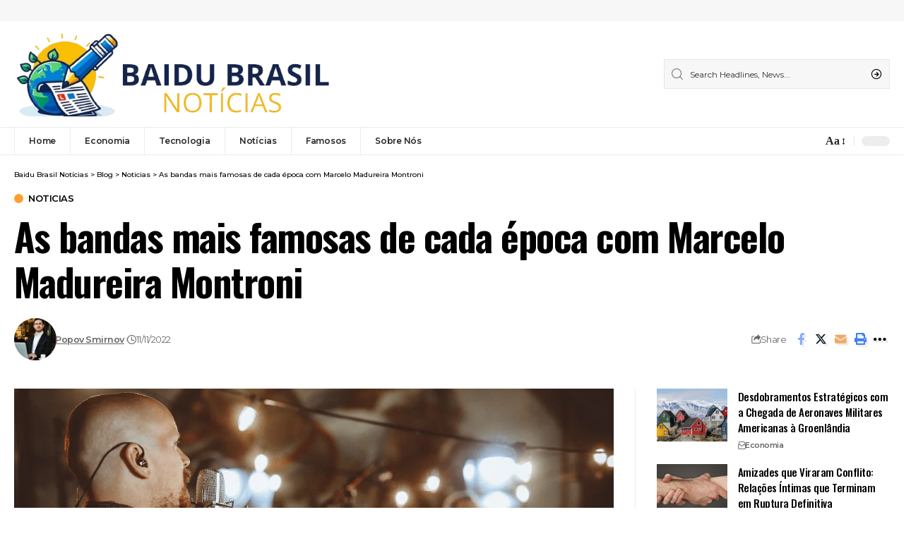

--- FILE ---
content_type: text/html; charset=UTF-8
request_url: https://baidubrasil.com.br/noticias-2/as-bandas-mais-famosas-de-cada-epoca-com-marcelo-madureira-montroni
body_size: 32286
content:
<!DOCTYPE html><html lang="pt-BR" prefix="og: https://ogp.me/ns#"><head><script data-no-optimize="1">var litespeed_docref=sessionStorage.getItem("litespeed_docref");litespeed_docref&&(Object.defineProperty(document,"referrer",{get:function(){return litespeed_docref}}),sessionStorage.removeItem("litespeed_docref"));</script> <meta charset="UTF-8" /><style id="litespeed-ccss">ul{box-sizing:border-box}:root{--wp--preset--font-size--normal:16px;--wp--preset--font-size--huge:42px}.screen-reader-text{border:0;clip:rect(1px,1px,1px,1px);clip-path:inset(50%);height:1px;margin:-1px;overflow:hidden;padding:0;position:absolute;width:1px;word-wrap:normal!important}:root{--wp--preset--aspect-ratio--square:1;--wp--preset--aspect-ratio--4-3:4/3;--wp--preset--aspect-ratio--3-4:3/4;--wp--preset--aspect-ratio--3-2:3/2;--wp--preset--aspect-ratio--2-3:2/3;--wp--preset--aspect-ratio--16-9:16/9;--wp--preset--aspect-ratio--9-16:9/16;--wp--preset--color--black:#000;--wp--preset--color--cyan-bluish-gray:#abb8c3;--wp--preset--color--white:#fff;--wp--preset--color--pale-pink:#f78da7;--wp--preset--color--vivid-red:#cf2e2e;--wp--preset--color--luminous-vivid-orange:#ff6900;--wp--preset--color--luminous-vivid-amber:#fcb900;--wp--preset--color--light-green-cyan:#7bdcb5;--wp--preset--color--vivid-green-cyan:#00d084;--wp--preset--color--pale-cyan-blue:#8ed1fc;--wp--preset--color--vivid-cyan-blue:#0693e3;--wp--preset--color--vivid-purple:#9b51e0;--wp--preset--gradient--vivid-cyan-blue-to-vivid-purple:linear-gradient(135deg,rgba(6,147,227,1) 0%,#9b51e0 100%);--wp--preset--gradient--light-green-cyan-to-vivid-green-cyan:linear-gradient(135deg,#7adcb4 0%,#00d082 100%);--wp--preset--gradient--luminous-vivid-amber-to-luminous-vivid-orange:linear-gradient(135deg,rgba(252,185,0,1) 0%,rgba(255,105,0,1) 100%);--wp--preset--gradient--luminous-vivid-orange-to-vivid-red:linear-gradient(135deg,rgba(255,105,0,1) 0%,#cf2e2e 100%);--wp--preset--gradient--very-light-gray-to-cyan-bluish-gray:linear-gradient(135deg,#eee 0%,#a9b8c3 100%);--wp--preset--gradient--cool-to-warm-spectrum:linear-gradient(135deg,#4aeadc 0%,#9778d1 20%,#cf2aba 40%,#ee2c82 60%,#fb6962 80%,#fef84c 100%);--wp--preset--gradient--blush-light-purple:linear-gradient(135deg,#ffceec 0%,#9896f0 100%);--wp--preset--gradient--blush-bordeaux:linear-gradient(135deg,#fecda5 0%,#fe2d2d 50%,#6b003e 100%);--wp--preset--gradient--luminous-dusk:linear-gradient(135deg,#ffcb70 0%,#c751c0 50%,#4158d0 100%);--wp--preset--gradient--pale-ocean:linear-gradient(135deg,#fff5cb 0%,#b6e3d4 50%,#33a7b5 100%);--wp--preset--gradient--electric-grass:linear-gradient(135deg,#caf880 0%,#71ce7e 100%);--wp--preset--gradient--midnight:linear-gradient(135deg,#020381 0%,#2874fc 100%);--wp--preset--font-size--small:13px;--wp--preset--font-size--medium:20px;--wp--preset--font-size--large:36px;--wp--preset--font-size--x-large:42px;--wp--preset--spacing--20:.44rem;--wp--preset--spacing--30:.67rem;--wp--preset--spacing--40:1rem;--wp--preset--spacing--50:1.5rem;--wp--preset--spacing--60:2.25rem;--wp--preset--spacing--70:3.38rem;--wp--preset--spacing--80:5.06rem;--wp--preset--shadow--natural:6px 6px 9px rgba(0,0,0,.2);--wp--preset--shadow--deep:12px 12px 50px rgba(0,0,0,.4);--wp--preset--shadow--sharp:6px 6px 0px rgba(0,0,0,.2);--wp--preset--shadow--outlined:6px 6px 0px -3px rgba(255,255,255,1),6px 6px rgba(0,0,0,1);--wp--preset--shadow--crisp:6px 6px 0px rgba(0,0,0,1)}:root{--effect:all .2s cubic-bezier(.32,.74,.57,1);--timing:cubic-bezier(.32,.74,.57,1);--shadow-12:#0000001f;--shadow-20:#00000005;--round-3:3px;--height-34:34px;--height-40:40px;--padding-40:0 40px;--round-5:5px;--round-7:7px;--shadow-7:#00000012;--dark-accent:#191c20;--dark-accent-0:#191c2000;--dark-accent-90:#191c20f2;--meta-b-family:var(--meta-family);--meta-b-fcolor:#282828;--meta-b-fspace:normal;--meta-b-fstyle:normal;--meta-b-fweight:600;--meta-b-transform:none;--nav-bg:#fff;--nav-bg-from:#fff;--nav-bg-to:#fff;--subnav-bg:#fff;--subnav-bg-from:#fff;--subnav-bg-to:#fff;--indicator-bg-from:#ff0084;--indicator-bg-to:#2c2cf8;--bottom-border-color:var(--flex-gray-15);--column-border-color:var(--flex-gray-15);--audio-color:#ffa052;--dribbble-color:#fb70a6;--excerpt-color:#666;--fb-color:#89abfc;--g-color:#ff184e;--live-color:#fe682e;--gallery-color:#729dff;--heading-color:var(--body-fcolor);--ig-color:#7e40b6;--linkedin-color:#007bb6;--nav-color:#282828;--pin-color:#f74c53;--flipboard-color:#f52828;--privacy-color:#fff;--review-color:#ffc300;--soundcloud-color:#fd794a;--subnav-color:#282828;--telegam-color:#649fdf;--twitter-color:#00151c;--medium-color:#000;--threads-color:#000;--video-color:#ffc300;--vimeo-color:#44bbe1;--ytube-color:#ef464b;--whatsapp-color:#00e676;--nav-color-10:#28282820;--subnav-color-10:#28282820;--g-color-90:#ff184ee6;--absolute-dark:#242424;--body-family:'Oxygen',sans-serif;--btn-family:'Encode Sans Condensed',sans-serif;--cat-family:'Oxygen',sans-serif;--dwidgets-family:'Oxygen',sans-serif;--h1-family:'Encode Sans Condensed',sans-serif;--h2-family:'Encode Sans Condensed',sans-serif;--h3-family:'Encode Sans Condensed',sans-serif;--h4-family:'Encode Sans Condensed',sans-serif;--h5-family:'Encode Sans Condensed',sans-serif;--h6-family:'Encode Sans Condensed',sans-serif;--input-family:'Encode Sans Condensed',sans-serif;--menu-family:'Encode Sans Condensed',sans-serif;--meta-family:'Encode Sans Condensed',sans-serif;--submenu-family:'Encode Sans Condensed',sans-serif;--tagline-family:'Encode Sans Condensed',sans-serif;--body-fcolor:#282828;--btn-fcolor:inherit;--h1-fcolor:inherit;--h2-fcolor:inherit;--h3-fcolor:inherit;--h4-fcolor:inherit;--h5-fcolor:inherit;--h6-fcolor:inherit;--input-fcolor:inherit;--meta-fcolor:#666;--tagline-fcolor:inherit;--body-fsize:16px;--btn-fsize:12px;--cat-fsize:10px;--dwidgets-fsize:13px;--excerpt-fsize:14px;--h1-fsize:40px;--h2-fsize:28px;--h3-fsize:22px;--h4-fsize:16px;--h5-fsize:14px;--h6-fsize:13px;--headline-fsize:45px;--input-fsize:14px;--menu-fsize:17px;--meta-fsize:13px;--submenu-fsize:13px;--tagline-fsize:28px;--body-fspace:normal;--btn-fspace:normal;--cat-fspace:.07em;--dwidgets-fspace:0;--h1-fspace:normal;--h2-fspace:normal;--h3-fspace:normal;--h4-fspace:normal;--h5-fspace:normal;--h6-fspace:normal;--input-fspace:normal;--menu-fspace:-.02em;--meta-fspace:normal;--submenu-fspace:-.02em;--tagline-fspace:normal;--body-fstyle:normal;--btn-fstyle:normal;--cat-fstyle:normal;--dwidgets-fstyle:normal;--h1-fstyle:normal;--h2-fstyle:normal;--h3-fstyle:normal;--h4-fstyle:normal;--h5-fstyle:normal;--h6-fstyle:normal;--input-fstyle:normal;--menu-fstyle:normal;--meta-fstyle:normal;--submenu-fstyle:normal;--tagline-fstyle:normal;--body-fweight:400;--btn-fweight:700;--cat-fweight:700;--dwidgets-fweight:600;--h1-fweight:700;--h2-fweight:700;--h3-fweight:700;--h4-fweight:700;--h5-fweight:700;--h6-fweight:600;--input-fweight:400;--menu-fweight:600;--meta-fweight:400;--submenu-fweight:500;--tagline-fweight:400;--flex-gray-15:#88888826;--flex-gray-20:#88888833;--flex-gray-40:#88888866;--flex-gray-7:#88888812;--dribbble-hcolor:#ff407f;--fb-hcolor:#1f82ec;--ig-hcolor:#8823b6;--linkedin-hcolor:#006ab1;--pin-hcolor:#f60c19;--flipboard-hcolor:#e00a0a;--soundcloud-hcolor:#ff5313;--telegam-hcolor:#3885d9;--twitter-hcolor:#13b9ee;--threads-hcolor:#5219ff;--medium-hcolor:#ffb600;--vimeo-hcolor:#16b1e3;--ytube-hcolor:#fc161e;--whatsapp-hcolor:#00e537;--tumblr-color:#32506d;--tumblr-hcolor:#1f3143;--indicator-height:4px;--nav-height:60px;--absolute-light:#ddd;--solid-light:#fafafa;--em-mini:.8em;--rem-mini:.8rem;--transparent-nav-color:#fff;--swiper-navigation-size:44px;--tagline-s-fsize:22px;--wnav-size:20px;--em-small:.92em;--rem-small:.92rem;--bottom-spacing:35px;--box-spacing:5%;--el-spacing:12px;--heading-sub-color:var(--g-color);--body-transform:none;--btn-transform:none;--cat-transform:uppercase;--dwidgets-transform:none;--h1-transform:none;--h2-transform:none;--h3-transform:none;--h4-transform:none;--h5-transform:none;--h6-transform:none;--input-transform:none;--menu-transform:none;--meta-transform:none;--submenu-transform:none;--tagline-transform:none;--awhite:#fff;--solid-white:#fff;--max-width-wo-sb:100%;--alignwide-w:1600px;--bookmark-color:#62b088;--bookmark-color-90:#62b088f2;--slider-nav-dcolor:inherit}body:not([data-theme=dark]) [data-mode=dark]{display:none!important}html,body,div,span,h1,h3,h5,p,a,small,strong,ul,li,form,label{font-family:inherit;font-size:100%;font-weight:inherit;font-style:inherit;line-height:inherit;margin:0;padding:0;vertical-align:baseline;border:0;outline:0}html{font-size:var(--body-fsize);overflow-x:hidden;-ms-text-size-adjust:100%;-webkit-text-size-adjust:100%;text-size-adjust:100%}body{font-family:var(--body-family);font-size:var(--body-fsize);font-weight:var(--body-fweight);font-style:var(--body-fstyle);line-height:max(var(--body-fheight,1.7),1.4);display:block;margin:0;letter-spacing:var(--body-fspace);text-transform:var(--body-transform);color:var(--body-fcolor);background-color:var(--solid-white)}*{-moz-box-sizing:border-box;-webkit-box-sizing:border-box;box-sizing:border-box}:before,:after{-moz-box-sizing:border-box;-webkit-box-sizing:border-box;box-sizing:border-box}.site-outer{position:relative;display:block;overflow:clip;max-width:100%;background-color:var(--solid-white)}.site-wrap{position:relative;display:block;margin:0;padding:0}.site-wrap{z-index:1;min-height:45vh}input{overflow:visible}[type=checkbox]{box-sizing:border-box;padding:0}a{text-decoration:none;color:inherit;background-color:transparent}strong{font-weight:700}small{font-size:80%}img{max-width:100%;height:auto;vertical-align:middle;border-style:none;-webkit-object-fit:cover;object-fit:cover}svg:not(:root){overflow:hidden}input{text-transform:none;color:inherit;outline:none!important}.screen-reader-text{position:absolute;overflow:hidden;clip:rect(1px,1px,1px,1px);width:1px;height:1px;margin:-1px;padding:0;word-wrap:normal!important;border:0;clip-path:inset(50%);-webkitcolorip-path:inset(50%)}[type=submit]{-webkit-appearance:button}[type=submit]::-moz-focus-inner{padding:0;border-style:none}[type=submit]:-moz-focusring{outline:ButtonText dotted 1px}:-webkit-autofill{-webkit-box-shadow:0 0 0 30px #fafafa inset}::-webkit-file-upload-button{font:inherit;-webkit-appearance:button}.clearfix:before,.clearfix:after{display:table;clear:both;content:' '}h1{font-family:var(--h1-family);font-size:var(--h1-fsize);font-weight:var(--h1-fweight);font-style:var(--h1-fstyle);line-height:var(--h1-fheight,1.2);letter-spacing:var(--h1-fspace);text-transform:var(--h1-transform)}h1{color:var(--h1-fcolor)}h3,.h3{font-family:var(--h3-family);font-size:var(--h3-fsize);font-weight:var(--h3-fweight);font-style:var(--h3-fstyle);line-height:var(--h3-fheight,1.3);letter-spacing:var(--h3-fspace);text-transform:var(--h3-transform)}h3{color:var(--h3-fcolor)}.h4{font-family:var(--h4-family);font-size:var(--h4-fsize);font-weight:var(--h4-fweight);font-style:var(--h4-fstyle);line-height:var(--h4-fheight,1.45);letter-spacing:var(--h4-fspace);text-transform:var(--h4-transform)}h5{font-family:var(--h5-family);font-size:var(--h5-fsize);font-weight:var(--h5-fweight);font-style:var(--h5-fstyle);line-height:var(--h5-fheight,1.5);letter-spacing:var(--h5-fspace);text-transform:var(--h5-transform)}h5{color:var(--h5-fcolor)}h5.entry-title{font-size:var(--title-size,var(--h5-fsize))}.p-categories{font-family:var(--cat-family);font-size:var(--cat-fsize);font-weight:var(--cat-fweight);font-style:var(--cat-fstyle);letter-spacing:var(--cat-fspace);text-transform:var(--cat-transform)}.is-meta,.meta-text,.user-login-form label{font-family:var(--meta-family);font-size:var(--meta-fsize);font-weight:var(--meta-fweight);font-style:var(--meta-fstyle);letter-spacing:var(--meta-fspace);text-transform:var(--meta-transform)}.is-meta{color:var(--meta-fcolor)}.meta-author,.meta-bold{font-family:var(--meta-b-family);font-size:inherit;font-weight:var(--meta-b-fweight);font-style:var(--meta-b-fstyle);letter-spacing:var(--meta-b-fspace);text-transform:var(--meta-b-transform)}input[type=text],input[type=password]{font-family:var(--input-family);font-size:var(--input-fsize);font-weight:var(--input-fweight);font-style:var(--input-fstyle);letter-spacing:var(--input-fspace);text-transform:var(--input-transform);color:var(--input-fcolor)}input[type=submit],.button,.rbbsl a>span{font-family:var(--btn-family);font-size:var(--btn-fsize);font-weight:var(--btn-fweight);font-style:var(--btn-fstyle);letter-spacing:var(--btn-fspace);text-transform:var(--btn-transform)}.breadcrumb-inner{font-family:var(--bcrumb-family,var(--meta-family));font-size:var(--bcrumb-fsize,13px);font-weight:var(--bcrumb-fweight,var(--meta-fweight));font-style:var(--bcrumb-fstyle,initial);line-height:var(--bcrumb-fheight,1.5);letter-spacing:var(--bcrumb-fspace,0);text-transform:var(--bcrumb-transform,initial);color:var(--bcrumb-color,inherit)}.main-menu>li>a{font-family:var(--menu-family);font-size:var(--menu-fsize);font-weight:var(--menu-fweight);font-style:var(--menu-fstyle);line-height:1.5;letter-spacing:var(--menu-fspace);text-transform:var(--menu-transform)}.mobile-menu>li>a{font-family:'Encode Sans Condensed',sans-serif;font-size:1.1rem;font-weight:400;font-style:normal;line-height:1.5;letter-spacing:-.02em;text-transform:none}.mobile-qview a{font-family:'Encode Sans Condensed',sans-serif;font-size:16px;font-weight:600;font-style:normal;letter-spacing:-.02em;text-transform:none}.s-title{font-family:var(--headline-family,var(--h1-family));font-size:var(--headline-fsize,var(--h1-fsize));font-weight:var(--headline-fweight,var(--h1-fweight));font-style:var(--headline-fstyle,var(--h1-fstyle));line-height:var(--headline-fheight,var(--h1-fheight,1.2));letter-spacing:var(--headline-fspace,var(--h1-fspace));text-transform:var(--headline-transform,var(--h1-transform));color:var(--headline-fcolor,var(--h1-fcolor))}input[type=text],input[type=password]{line-height:max(var(--input-fheight),24px);max-width:100%;padding:12px 20px;white-space:nowrap;border:var(--input-border,none);border-radius:var(--round-3);outline:none!important;background-color:var(--input-bg,var(--flex-gray-7));-webkit-box-shadow:none!important;box-shadow:none!important}input[type=submit],.button{line-height:var(--height-40);padding:var(--padding-40);white-space:nowrap;color:var(--awhite);border:none;border-radius:var(--round-3);outline:none!important;background:var(--g-color);-webkit-box-shadow:none;box-shadow:none}.rb-container{position:static;display:block;width:100%;max-width:var(--rb-width,1280px);margin-right:auto;margin-left:auto}.edge-padding{padding-right:20px;padding-left:20px}.rb-section ul,.menu-item{list-style:none}h1,h3,h5,.h3,.h4,p{-ms-word-wrap:break-word;word-wrap:break-word}.svg-icon{width:1.5em;height:auto}.is-color .icon-facebook{color:var(--fb-color)}.is-color .icon-twitter{color:var(--twitter-color)}.is-color .icon-email{color:#efab68}.is-color .icon-copy{color:#66bbbf}.is-color .icon-print{color:#4082f1}.is-bg *{color:inherit}.mfp-hide{display:none!important}.rbi{font-family:'ruby-icon'!important;font-weight:400;font-style:normal;font-variant:normal;text-transform:none;-webkit-font-smoothing:antialiased;-moz-osx-font-smoothing:grayscale;speak:none}.rbi-search:before{content:'\e946'}.rbi-clock:before{content:'\e947'}.rbi-email:before{content:'\e908'}.rbi-share:before{content:'\e94e'}.rbi-archive:before{content:'\e944'}.rbi-print:before{content:'\e909'}.rbi-facebook:before{content:'\e915'}.rbi-twitter:before{content:'\e988'}.rbi-cright:before{content:'\e902'}.rbi-link-o:before{content:'\e9cb'}.rbi-more:before{content:'\e987'}.header-wrap{position:relative;display:block}.navbar-wrap{position:relative;z-index:999;display:block}.header-mobile{display:none}.navbar-wrap:not(.navbar-transparent){background:var(--nav-bg);background:-webkit-linear-gradient(left,var(--nav-bg-from) 0%,var(--nav-bg-to) 100%);background:linear-gradient(to right,var(--nav-bg-from) 0%,var(--nav-bg-to) 100%)}.header-4 .navbar-wrap:not(.navbar-transparent):before{position:absolute;top:0;right:0;left:0;width:100%;height:0;content:'';border-bottom:1px solid var(--flex-gray-15)}.header-4 .navbar-wrap:not(.navbar-transparent):after{position:absolute;right:0;bottom:0;left:0;width:100%;height:0;content:'';border-bottom:1px solid var(--flex-gray-15)}.navbar-inner{position:relative;display:flex;align-items:stretch;flex-flow:row nowrap;justify-content:space-between;max-width:100%;min-height:var(--nav-height)}.navbar-left,.navbar-right{display:flex;align-items:stretch;flex-flow:row nowrap}.navbar-left{flex-grow:1}.logo-wrap{display:flex;align-items:center;flex-shrink:0;max-height:100%;margin-right:20px}.logo-wrap a{max-height:100%}.is-image-logo.logo-wrap a{display:block}.logo-wrap img{display:block;width:auto;max-height:var(--nav-height);object-fit:cover}.is-hd-4{--nav-height:40px}.header-4 .logo-wrap:not(.mobile-logo-wrap) img{max-height:var(--hd4-logo-height,60px)}.header-4 .main-menu>li>a{padding-right:var(--menu-item-spacing,20px);padding-left:var(--menu-item-spacing,20px);border-left:1px solid var(--flex-gray-15)}.logo-sec{padding-top:15px;padding-bottom:15px}.logo-sec-inner{display:flex;align-items:center;flex-flow:row nowrap}.logo-sec-right{display:flex;align-items:center;flex-flow:row nowrap;margin-left:auto;gap:15px}.logo-sec-right .search-form-inner{min-width:320px;background-color:var(--flex-gray-7)}.navbar-right>*{position:static;display:flex;align-items:center;height:100%}.navbar-outer .navbar-right>*{color:var(--nav-color)}.large-menu>li{position:relative;display:block;float:left}.main-menu-wrap{display:flex;align-items:center;height:100%}.menu-item a>span{font-size:inherit;font-weight:inherit;font-style:inherit;position:relative;display:inline-flex;align-items:center;letter-spacing:inherit;column-gap:.3em}.main-menu>li>a{position:relative;display:flex;align-items:center;flex-wrap:nowrap;height:var(--nav-height);padding-right:var(--menu-item-spacing,12px);padding-left:var(--menu-item-spacing,12px);white-space:nowrap;color:var(--nav-color)}.wnav-holder{padding-right:5px;padding-left:5px}.wnav-icon{font-size:var(--wnav-size)}.widget-p-listing .p-wrap{margin-bottom:20px}.rb-search-form{position:relative;width:100%}.rb-search-form input[type=text]{padding-left:0}.rb-search-submit{position:relative;display:flex}.rb-search-submit input[type=submit]{padding:0;opacity:0}.rb-search-submit i{font-size:var(--icon-size,inherit);line-height:1;position:absolute;top:0;bottom:0;left:0;display:flex;align-items:center;justify-content:flex-end;width:100%;padding-right:max(.4em,10px);color:var(--input-fcolor,currentColor)}.rb-search-form .search-icon{display:flex;flex-shrink:0}.search-icon>*{font-size:var(--icon-size,inherit);margin-right:max(.4em,10px);margin-left:max(.4em,10px);color:var(--input-fcolor,currentColor);fill:var(--input-fcolor,currentColor)}.search-form-inner{position:relative;display:flex;align-items:center;border:1px solid var(--flex-gray-15);border-radius:var(--round-5)}.header-wrap .search-form-inner{border-color:var(--subnav-color-10)}.rb-search-form .search-text{flex-grow:1}.rb-search-form input{width:100%;padding:.6em 0;border:none;background:0 0}.navbar-right{position:relative;flex-shrink:0}.menu-ani-1 .rb-menu>.menu-item>a>span:before{position:absolute;bottom:0;left:0;width:0;height:3px;content:'';background-color:transparent}.menu-ani-1 .rb-menu>.menu-item>a>span:after{position:absolute;right:0;bottom:0;width:0;height:3px;content:'';background-color:var(--nav-color-h-accent,var(--g-color))}.burger-icon{position:relative;display:block;width:24px;height:16px;color:var(--nav-color,inherit)}.burger-icon>span{position:absolute;left:0;display:block;height:2px;border-radius:2px;background-color:currentColor}.burger-icon>span:nth-child(1){top:0;width:100%}.burger-icon>span:nth-child(2){top:50%;width:65%;margin-top:-1px}.burger-icon>span:nth-child(3){top:auto;bottom:0;width:40%}.is-form-layout .search-form-inner{width:100%;border-color:var(--search-form-color,var(--flex-gray-15))}.is-form-layout .search-icon{opacity:.5}.dark-mode-toggle-wrap{height:auto}.dark-mode-toggle{display:flex;align-items:center}.dark-mode-toggle-wrap:not(:first-child) .dark-mode-toggle{position:relative;margin-left:5px;padding-left:10px;border-left:1px solid var(--flex-gray-40)}.navbar-outer .dark-mode-toggle-wrap:not(:first-child) .dark-mode-toggle{border-color:var(--nav-color-10)}.dark-mode-slide{position:relative;width:calc(var(--dm-size,24px)*1.666);height:calc(var(--dm-size,24px) - 10px);border-radius:calc(var(--dm-size,24px) - 2px);background-color:var(--flex-gray-15)}.dark-mode-slide-btn{position:absolute;top:-5px;left:0;display:flex;visibility:hidden;align-items:center;justify-content:center;width:var(--dm-size,24px);height:var(--dm-size,24px);opacity:0;border-radius:50%;background-color:var(--solid-white);box-shadow:0 1px 4px var(--shadow-12)!important}.svg-mode-light{color:var(--body-fcolor)}.mode-icon-dark{color:#fff;background-color:var(--g-color)}.dark-mode-slide-btn svg{width:calc(var(--dm-size,24px) - 10px);height:calc(var(--dm-size,24px) - 10px)}.mode-icon-dark:not(.activated){-webkit-transform:translateX(0px);transform:translateX(0px)}.mode-icon-default:not(.activated){-webkit-transform:translateX(calc(var(--dm-size,24px)*0.666));transform:translateX(calc(var(--dm-size,24px)*0.666))}.navbar-outer{position:relative;z-index:110;display:block;width:100%}.is-mstick .navbar-outer:not(.navbar-outer-template){min-height:var(--nav-height)}.is-mstick .sticky-holder{z-index:998;top:0;right:0;left:0}.header-mobile-wrap{position:relative;z-index:99;flex-grow:0;flex-shrink:0;color:var(--mbnav-color,var(--nav-color));background:var(--mbnav-bg,var(--nav-bg));background:-webkit-linear-gradient(left,var(--mbnav-bg-from,var(--nav-bg-from)) 0%,var(--mbnav-bg-to,var(--nav-bg-to)) 100%);background:linear-gradient(to right,var(--mbnav-bg-from,var(--nav-bg-from)) 0%,var(--mbnav-bg-to,var(--nav-bg-to)) 100%);box-shadow:0 4px 30px var(--shadow-7)}.header-mobile-wrap .navbar-right>*{color:inherit}.mobile-logo-wrap{display:flex;flex-grow:0;margin:0}.mobile-logo-wrap img{width:auto;max-height:var(--mlogo-height,var(--mbnav-height,42px))}.collapse-holder{display:block;overflow-y:auto;width:100%}.mbnav{display:flex;align-items:center;flex-flow:row nowrap;min-height:var(--mbnav-height,42px)}.header-mobile-wrap .navbar-right{align-items:center;justify-content:flex-end}.mobile-toggle-wrap{display:flex;align-items:stretch}.mobile-menu-trigger{display:flex;align-items:center;padding-right:10px}.mobile-search-icon{padding:0 5px}.mobile-collapse{z-index:0;display:flex;visibility:hidden;overflow:hidden;flex-grow:1;height:0;opacity:0;color:var(--submbnav-color,var(--subnav-color));background:var(--submbnav-bg,var(--subnav-bg));background:-webkit-linear-gradient(left,var(--submbnav-bg-from,var(--subnav-bg-from)) 0%,var(--submbnav-bg-to,var(--subnav-bg-to)) 100%);background:linear-gradient(to right,var(--submbnav-bg-from,var(--subnav-bg-from)) 0%,var(--submbnav-bg-to,var(--subnav-bg-to)) 100%)}.collapse-sections{position:relative;display:flex;flex-flow:column nowrap;width:100%;margin-top:20px;padding:20px;gap:15px}.collapse-inner{position:relative;display:block;width:100%;padding-top:15px}.collapse-inner>*:last-child{padding-bottom:300px}.mobile-menu>li>a{display:block;padding:10px 0}.mobile-qview{position:relative;display:block;overflow:auto;width:100%;border-top:1px solid var(--nav-color-10);-ms-overflow-style:none;scrollbar-width:none}.mobile-qview::-webkit-scrollbar{width:0;height:0}.mobile-qview-inner{display:flex;flex-flow:row nowrap}.mobile-qview a{position:relative;display:flex;align-items:center;height:var(--qview-height,42px);padding:0 15px;white-space:nowrap;color:inherit}.mobile-qview a>span{line-height:1}.mobile-qview a:before{position:absolute;right:15px;bottom:0;left:15px;height:4px;content:'';border-radius:var(--round-3);background-color:transparent}.top-site-ad{position:relative;display:block;width:100%;height:auto;text-align:center;background-color:var(--top-site-bg,var(--flex-gray-7))}.top-site-ad:not(.no-spacing){padding-top:15px;padding-bottom:15px}.p-wrap,.p-content{position:relative}.p-wrap>*:not(:last-child),.p-content>*:not(:last-child){margin-bottom:var(--el-spacing)}.p-small{--el-spacing:7px}.feat-holder{position:relative;max-width:100%}.p-categories{display:flex;align-items:stretch;flex-flow:row wrap;flex-grow:1;gap:3px}.p-featured{position:relative;display:block;overflow:hidden;padding-bottom:calc(var(--feat-ratio,60)*1%);border-radius:var(--wrap-border,var(--round-3))}.p-featured.ratio-v1{padding-bottom:calc(var(--feat-ratio,75)*1%)}.p-flink{position:absolute;z-index:1;top:0;right:0;bottom:0;left:0;display:block}.p-featured img.featured-img,.p-featured img{position:absolute;top:0;right:0;bottom:0;left:0;width:100%;height:100%;margin:0;object-fit:cover;object-position:var(--feat-position,center)}.p-meta{position:relative;display:block}.meta-inner{display:flex;align-items:center;flex-flow:row wrap;gap:.1em .7em}.meta-el{display:inline-flex;align-items:center;flex-flow:row wrap;width:var(--meta-width,auto);gap:max(2px,.35em)}.meta-category a{color:var(--cat-highlight,inherit)}.meta-separate:after{display:inline-flex;width:1px;height:8px;margin-left:.35em;content:'';-webkit-transform:skewX(-15deg);transform:skewX(-15deg);text-decoration:none!important;opacity:var(--meta-style-o,.3);border-radius:var(--meta-style-b,0);background-color:var(--meta-fcolor)}.meta-separate:last-child:after{display:none}.meta-avatar{flex-shrink:0;margin-right:-.1em;gap:3px}body .meta-avatar img{display:inline-flex;width:22px;height:22px;border-radius:50%;object-fit:cover}.meta-avatar{--meta-width:auto}.p-url{font-size:inherit;line-height:inherit;position:relative;color:var(--title-color,inherit);text-underline-offset:1px}.is-meta .meta-author a,.meta-category a,.breadcrumb-inner a{text-decoration-color:transparent;text-decoration-line:underline;text-underline-offset:1px}.single-meta .meta-author a{text-decoration:underline solid}.hover-ani-3 .p-url{background-image:-webkit-gradient(linear,left top,left bottom,from(var(--title-e-hcolor,currentColor)),to(var(--title-e-hcolor,currentColor)));background-image:linear-gradient(var(--title-e-hcolor,currentColor),var(--title-e-hcolor,currentColor));background-repeat:no-repeat;background-position:left 102%;-webkit-background-size:100% 0;background-size:100% 0;will-change:background-position}.bookmark-notification{position:fixed;z-index:5000;right:0;bottom:50px;left:calc(50% - 200px);display:none;width:100%;max-width:400px;padding:0 20px;text-align:center}.p-category{font-family:inherit;font-weight:inherit;font-style:inherit;line-height:1;position:relative;z-index:1;display:inline-flex;color:var(--cat-fcolor,inherit)}.ecat-l-dot .p-categories{gap:10px}.ecat-l-dot .p-category:before{display:inline-flex;width:1em;height:1em;margin-right:7px;content:'';border-radius:50%;background-color:var(--cat-highlight,var(--g-color))}.ecat-l-dot .p-category{vertical-align:middle;text-decoration:underline dotted transparent;text-shadow:none!important}.p-list-small-2{display:flex;flex-flow:row nowrap}.p-list-small-2 .feat-holder{flex-shrink:0;width:100px;margin-right:var(--featured-spacing,15px)}.p-list-small-2 .p-content{flex-grow:1}.p-wrap.p-list-small-2 .feat-holder,.p-wrap.p-list-small-2 .p-meta{margin-bottom:0}.s-title-sticky{display:none;align-items:center;flex-flow:row nowrap;flex-grow:1;max-width:100%;margin-left:10px;color:var(--nav-color)}.s-title-sticky-left{display:flex;align-items:center;flex-flow:row nowrap;flex-grow:1;padding-right:10px}.sticky-share-list{display:flex;align-items:center;flex-flow:row nowrap;flex-shrink:0;height:100%;margin-right:0;margin-left:auto;padding-right:5px;padding-left:5px}.sticky-share-list .t-shared-header{opacity:.5}.sticky-title-label{font-size:var(--em-small);line-height:1;margin-right:7px;text-transform:uppercase;opacity:.5}.sticky-title{line-height:var(--nav-height,inherit);display:block;overflow:hidden;width:100%;max-width:600px;white-space:nowrap;text-overflow:ellipsis}.t-shared-header{font-size:var(--em-mini);display:inline-flex;margin-right:7px;white-space:nowrap;gap:5px}.sticky-share-list-items{align-items:center;height:100%}.logo-popup-outer{display:flex;width:100%;padding:40px;border-radius:10px;background:var(--solid-white);box-shadow:0 10px 30px var(--shadow-12)}.rb-user-popup-form{position:relative;max-width:350px;margin:auto}.login-popup-header{position:relative;display:block;margin-bottom:25px;padding-bottom:20px;text-align:center}.login-popup-header:after{position:absolute;bottom:0;left:50%;display:block;width:30px;margin-left:-15px;content:'';border-bottom:6px dotted var(--g-color)}.logo-popup-logo{display:block;margin-bottom:20px;text-align:center}.logo-popup-logo img{display:inline-block;width:auto;max-height:80px;object-fit:contain}.login-username label,.login-password label{display:block;margin-bottom:var(--llabel-spacing,8px);color:var(--llabel-color,var(--meta-fcolor))}.login-remember label{line-height:1;display:flex;align-items:center;color:var(--meta-fcolor);gap:5px}.user-login-form{padding:var(--lform-padding,0)}.user-login-form form{display:flex;flex-flow:column nowrap;gap:var(--linput-spacing,15px)}.user-login-form input[type=checkbox]{margin:0}.user-login-form input[type=text],.user-login-form input[type=password]{display:block;width:100%;border-radius:var(--round-7)}.user-login-form .login-submit{padding-top:5px;text-align:center}.user-login-form input[type=submit]{width:100%;max-width:var(--lbutton-width,100%);padding:var(--lbutton-padding,0)}.login-form-footer{display:flex;flex-flow:row nowrap;justify-content:center;margin-top:15px}.breadcrumb-wrap:not(.breadcrumb-line-wrap) .breadcrumb-inner{overflow:hidden;max-width:100%;white-space:nowrap;text-overflow:ellipsis}.sidebar-inner{top:0}.widget{position:relative;display:block}.sidebar-inner .widget{overflow:inherit;width:100%;margin-bottom:30px}.grid-container{position:relative;display:flex;flex-flow:row wrap;margin-right:-20px;margin-left:-20px}.grid-container>*{flex:0 0 100%;width:100%;padding-right:20px;padding-left:20px}.single-meta{display:flex;align-items:center;flex-flow:row nowrap;justify-content:space-between;width:100%;gap:15px}.smeta-in{display:flex;align-items:center;flex-flow:row nowrap;justify-content:flex-start;gap:12px}.smeta-in>.meta-avatar img{width:var(--b-avatar-size,60px);height:var(--b-avatar-size,60px);margin-left:0!important;border-radius:var(--avatar-radius,100%)}.smeta-sec{display:flex;flex-flow:column-reverse nowrap;text-align:left;gap:.1em}.share-action i{text-shadow:3px 3px 0 var(--flex-gray-15)}.smeta-extra{display:flex;align-items:center;flex-flow:row nowrap;flex-shrink:0}.t-shared-sec{display:flex;align-items:center}.sticky-share-list>*{line-height:1;display:flex;flex-flow:row nowrap}.t-shared-sec>*:not(.t-shared-header){display:flex;flex-flow:row wrap;gap:3px}.sticky-share-list .share-action,.t-shared-sec .share-action{font-size:max(1.05rem,15px);line-height:32px;display:inline-flex;justify-content:center;min-width:28px}a.native-share-trigger{background-color:transparent}.native-share-trigger i{font-size:1.3em}.single-header{position:relative;z-index:109;display:block}.s-cats,.s-breadcrumb,.s-title,.single-meta{margin-bottom:15px}.s-feat-outer{margin-bottom:30px}.s-feat img{display:block;width:100%;object-fit:cover}.rbbsl a>span{margin-left:7px}.rbbsl a:not(:nth-child(1))>span{display:none}.collapse-sections:before{position:absolute;z-index:1;top:0;right:0;left:0;overflow:hidden;height:3px;content:'';background-image:linear-gradient(to right,var(--submbnav-color-10,var(--subnav-color-10)) 20%,transparent 21%,transparent 100%);background-image:-webkit-linear-gradient(right,var(--submbnav-color-10,var(--subnav-color-10)) 20%,transparent 21%,transparent 100%);background-repeat:repeat-x;background-position:0 0;background-size:5px}.reading-indicator{position:fixed;z-index:9041;top:0;right:0;left:0;display:block;overflow:hidden;width:100%;height:var(--indicator-height)}#reading-progress{display:block;width:0;max-width:100%;height:100%;border-top-right-radius:5px;border-bottom-right-radius:5px;background:var(--g-color);background:linear-gradient(90deg,var(--indicator-bg-from) 0%,var(--indicator-bg-to) 100%);background:-webkit-linear-gradient(right,var(--indicator-bg-from),var(--indicator-bg-to))}.comment-form-comment label,.comment-form-author label,.comment-form-email label,.comment-form-url label,.no-comment .comment-reply-title{display:none}.logo-popup,.user-login-form form>*{width:100%}.comment-reply-title{line-height:1;margin-bottom:10px}.comment-form-comment label,.comment-form-author label,.comment-form-email label,.comment-form-url label,.no-comment .comment-reply-title{display:none}.single-standard-1 .single-header{padding-top:15px}.single-standard-1 .s-feat img{border-radius:var(--round-5)}.featured-lightbox-trigger{width:100%;height:100%}.button{text-decoration:none}.font-resizer-trigger{display:inline-flex;align-items:center;flex-flow:row nowrap;padding-left:5px}.font-resizer-trigger:after{font-family:'ruby-icon'!important;font-size:9px;padding-left:1px;content:'\e961'}.w-sidebar{margin-bottom:50px}.meta-author,.meta-bold{color:var(--meta-b-fcolor,var(--body-fcolor))}@media (min-width:768px){.smeta-in .is-meta>*{font-size:1.15em}.s-ct{padding-bottom:15px}.sidebar-inner .widget{margin-bottom:40px}}@media (min-width:768px) and (max-width:1024px){.meta-el:not(.tablet-hide):not(.meta-avatar):not(.no-label):not(:last-child):after{display:inline-flex;width:var(--meta-style-w,1px);height:var(--meta-style-h,6px);margin-left:.25em;content:'';opacity:var(--meta-style-o,.3);border-radius:var(--meta-style-b,0);background-color:var(--meta-fcolor)}}@media (min-width:992px){.grid-container{flex-flow:row nowrap}.grid-container>*:nth-child(1){flex:0 0 66.67%;width:66.67%}.grid-container>*:nth-child(2){flex:0 0 33.33%;width:33.33%}body .s-cats.custom-size .p-category{font-size:var(--single-category-fsize)}}@media (min-width:1025px){.grid-container{margin-right:-30px;margin-left:-30px}.grid-container>*{padding-right:30px;padding-left:30px}.single-sidebar.has-border{border-left:1px solid var(--flex-gray-15)}.s-feat-outer{margin-bottom:40px}.single-standard-1 .single-header{padding-top:20px;padding-bottom:10px}.single-standard-1:not(.single-standard-11) .s-feat img{width:auto;max-width:100%}.s-title,.s-breadcrumb{margin-bottom:20px}.single-meta{margin-bottom:30px}.meta-el:not(.meta-avatar):not(.no-label):not(:last-child):after{display:inline-flex;width:var(--meta-style-w,1px);height:var(--meta-style-h,6px);margin-left:.25em;content:'';opacity:var(--meta-style-o,.3);border-radius:var(--meta-style-b,0);background-color:var(--meta-fcolor)}.grid-container .sidebar-inner{padding-right:0;padding-left:var(--s-sidebar-padding,0)}.sticky-sidebar .sidebar-inner{position:-webkit-sticky;position:sticky;top:12px;padding-bottom:12px;will-change:top}}@media (max-width:1024px){:root{--masonry-column:2;--h1-fsize:34px;--h2-fsize:24px;--h3-fsize:20px;--headline-fsize:34px;--bottom-spacing:30px}.navbar-wrap,.logo-sec{display:none}.header-mobile{display:flex;flex-flow:column nowrap}body:not(.yes-amp) .header-mobile{max-height:100vh}.is-mstick .navbar-outer:not(.navbar-outer-template){min-height:var(--mbnav-height,42px)}.is-mstick .has-quick-menu .navbar-outer{min-height:calc(var(--mbnav-height,42px) + 42px)}.sidebar-inner{max-width:370px;margin-top:40px;margin-right:auto;margin-left:auto}.single-post .sidebar-inner{margin-top:15px}}@media (max-width:991px){.w-sidebar{margin-bottom:40px}.single-meta{flex-flow:column-reverse nowrap}.single-meta>*{width:100%;gap:10px}.smeta-extra:not(:empty){justify-content:space-between;padding:7px 15px;border-radius:var(--round-5);background-color:var(--flex-gray-7)}.sticky-share-list .share-action{font-size:14px}.burger-icon{color:var(--mbnav-color,var(--nav-color))}}@media (max-width:767px){:root{--height-34:28px;--height-40:34px;--padding-40:0 20px;--masonry-column:1;--h1-fheight:1.3;--h2-fheight:1.3;--h3-fheight:1.4;--bcrumb-fsize:11px;--body-fsize:15px;--btn-fsize:11px;--cat-fsize:10px;--dwidgets-fsize:12px;--eauthor-fsize:12px;--excerpt-fsize:13px;--h1-fsize:26px;--h2-fsize:21px;--h3-fsize:17px;--h4-fsize:15px;--h5-fsize:14px;--h6-fsize:14px;--headline-fsize:26px;--meta-fsize:12px;--tagline-fsize:17px;--rem-mini:.7rem;--tagline-s-fsize:17px;--el-spacing:10px;--rating-size:12px;--b-avatar-size:42px;--wnav-size:19px}.meta-el:not(.mobile-hide):not(.meta-avatar):not(.no-label):not(:last-child):after{display:inline-flex;width:var(--meta-style-w,1px);height:var(--meta-style-h,6px);margin-left:.25em;content:'';opacity:var(--meta-style-o,.3);border-radius:var(--meta-style-b,0);background-color:var(--meta-fcolor)}input[type=text],input[type=password]{padding:7px 15px}body .meta-avatar img{width:20px;height:20px}.rb-user-popup-form{max-width:90%}.logo-popup-outer{padding:20px}.p-content{flex-grow:1}.collapse-sections:before{height:2px}.bookmark-notification{bottom:20px}.top-site-ad:not(.no-spacing){padding-top:10px;padding-bottom:10px}.t-shared-header .share-label{display:none}}@media all{.p-content>*:last-child{margin-bottom:0}}:root{--body-family:Merriweather,Arial,Helvetica,sans-serif;--body-fweight:400;--body-fcolor:#000;--h1-family:Oswald;--h1-fweight:600;--h1-fsize:42px;--h1-fspace:-.02857em;--h2-family:Oswald;--h2-fweight:600;--h2-fsize:34px;--h2-fspace:-.03529em;--h3-family:Oswald;--h3-fweight:600;--h3-fsize:22px;--h3-fspace:-.03636em;--h4-family:Oswald;--h4-fweight:500;--h4-fsize:17px;--h4-fspace:-.02941em;--h5-family:Oswald;--h5-fweight:500;--h5-fsize:15px;--h5-fspace:-.03333em;--h6-family:Oswald;--h6-fweight:500;--h6-fsize:14px;--h6-fspace:-.03571em;--cat-family:Montserrat;--cat-fweight:600;--cat-transform:uppercase;--cat-fsize:10px;--cat-fspace:-.05em;--meta-family:Montserrat,Arial,Helvetica,sans-serif;--meta-fweight:400;--meta-fsize:11px;--meta-fspace:-.04545em;--meta-b-family:Montserrat,Arial,Helvetica,sans-serif;--meta-b-fweight:600;--meta-b-fcolor:#;--meta-b-fspace:-.5px;--input-family:Montserrat;--input-fweight:400;--input-fsize:12px;--btn-family:Montserrat;--btn-fweight:600;--btn-fsize:10px;--menu-family:Montserrat,Arial,Helvetica,sans-serif;--menu-fweight:600;--menu-fsize:12px;--submenu-family:Montserrat,Arial,Helvetica,sans-serif;--submenu-fweight:600;--submenu-fsize:11px;--dwidgets-family:Montserrat;--dwidgets-fweight:600;--dwidgets-fsize:13px;--dwidgets-fspace:-.03846em;--headline-family:Oswald,Arial,Helvetica,sans-serif;--headline-fweight:700;--headline-fsize:54px;--headline-fspace:-.02778em;--tagline-family:Montserrat,Arial,Helvetica,sans-serif;--tagline-fweight:600;--tagline-fsize:24px;--tagline-fspace:-.04167em;--heading-family:Montserrat;--heading-fweight:700;--quote-family:Montserrat,Arial,Helvetica,sans-serif;--quote-fweight:700;--quote-fspace:-1px;--bcrumb-family:Montserrat;--bcrumb-fweight:500;--bcrumb-fsize:10px;--readmore-fsize:10px;--excerpt-fsize:14px;--headline-s-fsize:42px;--tagline-s-fsize:24px}@media (max-width:1024px){body{--h1-fsize:30px;--h2-fsize:26px;--h3-fsize:19px;--h4-fsize:16px;--h5-fsize:15px;--h6-fsize:13px;--input-fsize:12px;--btn-fsize:10px;--bcrumb-fsize:10px;--excerpt-fsize:13px;--dwidgets-fsize:12px;--headline-fsize:40px;--headline-s-fsize:40px;--tagline-fsize:20px;--tagline-s-fsize:20px}}@media (max-width:767px){body{--h1-fsize:24px;--h2-fsize:24px;--h3-fsize:18px;--h4-fsize:16px;--h5-fsize:15px;--h6-fsize:13px;--input-fsize:12px;--btn-fsize:10px;--bcrumb-fsize:10px;--excerpt-fsize:13px;--dwidgets-fsize:12px;--headline-fsize:30px;--headline-s-fsize:30px;--tagline-fsize:16px;--tagline-s-fsize:16px}}:root{--g-color:#ff9f31;--g-color-90:#ff9f31e6}.is-hd-4{--hd4-logo-height:120px}:root{--privacy-bg-color:#000;--privacy-color:#fff;--round-3:0px;--round-5:0px;--round-7:0px;--hyperlink-line-color:var(--g-color);--mbnav-height:80px;--flogo-height:80px;--single-category-fsize:13px;--s-content-width:760px;--max-width-wo-sb:840px;--s10-feat-ratio:45%;--s11-feat-ratio:45%}.mobile-menu>li>a{font-family:Montserrat;font-weight:600;font-size:12px}.mobile-qview a{font-family:Montserrat;font-weight:600;font-size:14px}@media (min-width:1025px){.grid-container>.sidebar-wrap{flex:0 0 30%;width:30%}.grid-container>.s-ct{flex:0 0 69.9%;width:69.9%}}.logo-wrap img{display:block;width:450px;max-height:var(--nav-height);object-fit:cover}</style><link rel="preload" data-asynced="1" data-optimized="2" as="style" onload="this.onload=null;this.rel='stylesheet'" href="https://baidubrasil.com.br/wp-content/litespeed/ucss/6a9475d4d3089430d3148fcaefaa4012.css?ver=38da0" /><script data-optimized="1" type="litespeed/javascript" data-src="https://baidubrasil.com.br/wp-content/plugins/litespeed-cache/assets/js/css_async.min.js"></script> <meta http-equiv="X-UA-Compatible" content="IE=edge" /><meta name="viewport" content="width=device-width, initial-scale=1.0" /><link rel="profile" href="https://gmpg.org/xfn/11" /><title>As bandas mais famosas de cada época com Marcelo Madureira Montroni - Baidu Brasil Notícias</title><meta name="robots" content="follow, index, max-snippet:-1, max-video-preview:-1, max-image-preview:large"/><link rel="preconnect" href="https://fonts.gstatic.com" crossorigin><link rel="preload" as="style" onload="this.onload=null;this.rel='stylesheet'" id="rb-preload-gfonts" href="https://fonts.googleapis.com/css?family=Merriweather%3A300%2C400%2C700%2C900%2C300italic%2C400italic%2C700italic%2C900italic%7COswald%3A600%2C500%2C700%7CMontserrat%3A600%2C400%2C500%2C700&amp;display=swap" crossorigin><noscript><link rel="stylesheet" href="https://fonts.googleapis.com/css?family=Merriweather%3A300%2C400%2C700%2C900%2C300italic%2C400italic%2C700italic%2C900italic%7COswald%3A600%2C500%2C700%7CMontserrat%3A600%2C400%2C500%2C700&amp;display=swap"></noscript><link rel="canonical" href="https://baidubrasil.com.br/noticias-2/as-bandas-mais-famosas-de-cada-epoca-com-marcelo-madureira-montroni" /><meta property="og:locale" content="pt_BR" /><meta property="og:type" content="article" /><meta property="og:title" content="As bandas mais famosas de cada época com Marcelo Madureira Montroni - Baidu Brasil Notícias" /><meta property="og:description" content="Você já foi fã de alguma banda? Marcelo Madureira Montroni afirma que a cada época, a indústria musical passa a ter novos artistas de muito sucesso. Confira agora, neste artigo, algumas bandas muito famosas de cada época que você com certeza já deve ter ouvido falar! &nbsp; Como são formadas? &nbsp; As bandas mais antigas [&hellip;]" /><meta property="og:url" content="https://baidubrasil.com.br/noticias-2/as-bandas-mais-famosas-de-cada-epoca-com-marcelo-madureira-montroni" /><meta property="og:site_name" content="Baidu Brasil" /><meta property="article:tag" content="bandas" /><meta property="article:tag" content="bandas famosas" /><meta property="article:tag" content="bandas mais famosas de cada época" /><meta property="article:tag" content="BTS" /><meta property="article:tag" content="Destiny’s Child" /><meta property="article:tag" content="empresário Marcelo Madureira Montroni" /><meta property="article:tag" content="Marcelo Madureira Montroni" /><meta property="article:tag" content="música" /><meta property="article:tag" content="One Direction" /><meta property="article:tag" content="Queen" /><meta property="article:tag" content="The Beatles" /><meta property="article:section" content="Noticias" /><meta property="og:image" content="https://baidubrasil.com.br/wp-content/uploads/2022/11/post-14.png" /><meta property="og:image:secure_url" content="https://baidubrasil.com.br/wp-content/uploads/2022/11/post-14.png" /><meta property="og:image:width" content="1200" /><meta property="og:image:height" content="675" /><meta property="og:image:alt" content="Marcelo Madureira Montroni" /><meta property="og:image:type" content="image/png" /><meta property="article:published_time" content="2022-11-11T09:40:23-03:00" /><meta name="twitter:card" content="summary_large_image" /><meta name="twitter:title" content="As bandas mais famosas de cada época com Marcelo Madureira Montroni - Baidu Brasil Notícias" /><meta name="twitter:description" content="Você já foi fã de alguma banda? Marcelo Madureira Montroni afirma que a cada época, a indústria musical passa a ter novos artistas de muito sucesso. Confira agora, neste artigo, algumas bandas muito famosas de cada época que você com certeza já deve ter ouvido falar! &nbsp; Como são formadas? &nbsp; As bandas mais antigas [&hellip;]" /><meta name="twitter:image" content="https://baidubrasil.com.br/wp-content/uploads/2022/11/post-14.png" /><meta name="twitter:label1" content="Escrito por" /><meta name="twitter:data1" content="Popov Smirnov" /><meta name="twitter:label2" content="Tempo para leitura" /><meta name="twitter:data2" content="3 minutos" /> <script type="application/ld+json" class="rank-math-schema-pro">{"@context":"https://schema.org","@graph":[{"@type":["Person","Organization"],"@id":"https://baidubrasil.com.br/#person","name":"Baidu Brasil","logo":{"@type":"ImageObject","@id":"https://baidubrasil.com.br/#logo","url":"https://baidubrasil.com.br/wp-content/uploads/2024/07/REVISTA_EMPRESARIO__4_-removebg-preview.png","contentUrl":"https://baidubrasil.com.br/wp-content/uploads/2024/07/REVISTA_EMPRESARIO__4_-removebg-preview.png","caption":"Baidu Brasil","inLanguage":"pt-BR","width":"590","height":"161"},"image":{"@type":"ImageObject","@id":"https://baidubrasil.com.br/#logo","url":"https://baidubrasil.com.br/wp-content/uploads/2024/07/REVISTA_EMPRESARIO__4_-removebg-preview.png","contentUrl":"https://baidubrasil.com.br/wp-content/uploads/2024/07/REVISTA_EMPRESARIO__4_-removebg-preview.png","caption":"Baidu Brasil","inLanguage":"pt-BR","width":"590","height":"161"}},{"@type":"WebSite","@id":"https://baidubrasil.com.br/#website","url":"https://baidubrasil.com.br","name":"Baidu Brasil","alternateName":"Baidu Brasil","publisher":{"@id":"https://baidubrasil.com.br/#person"},"inLanguage":"pt-BR"},{"@type":"ImageObject","@id":"https://baidubrasil.com.br/wp-content/uploads/2022/11/post-14.png","url":"https://baidubrasil.com.br/wp-content/uploads/2022/11/post-14.png","width":"1200","height":"675","caption":"Marcelo Madureira Montroni","inLanguage":"pt-BR"},{"@type":"BreadcrumbList","@id":"https://baidubrasil.com.br/noticias-2/as-bandas-mais-famosas-de-cada-epoca-com-marcelo-madureira-montroni#breadcrumb","itemListElement":[{"@type":"ListItem","position":"1","item":{"@id":"https://baidubrasil.com.br","name":"In\u00edcio"}},{"@type":"ListItem","position":"2","item":{"@id":"https://baidubrasil.com.br/noticias-2/as-bandas-mais-famosas-de-cada-epoca-com-marcelo-madureira-montroni","name":"As bandas mais famosas de cada \u00e9poca com Marcelo Madureira Montroni"}}]},{"@type":"WebPage","@id":"https://baidubrasil.com.br/noticias-2/as-bandas-mais-famosas-de-cada-epoca-com-marcelo-madureira-montroni#webpage","url":"https://baidubrasil.com.br/noticias-2/as-bandas-mais-famosas-de-cada-epoca-com-marcelo-madureira-montroni","name":"As bandas mais famosas de cada \u00e9poca com Marcelo Madureira Montroni - Baidu Brasil Not\u00edcias","datePublished":"2022-11-11T09:40:23-03:00","dateModified":"2022-11-11T09:40:23-03:00","isPartOf":{"@id":"https://baidubrasil.com.br/#website"},"primaryImageOfPage":{"@id":"https://baidubrasil.com.br/wp-content/uploads/2022/11/post-14.png"},"inLanguage":"pt-BR","breadcrumb":{"@id":"https://baidubrasil.com.br/noticias-2/as-bandas-mais-famosas-de-cada-epoca-com-marcelo-madureira-montroni#breadcrumb"}},{"@type":"Person","@id":"https://baidubrasil.com.br/author/admin","name":"Popov Smirnov","url":"https://baidubrasil.com.br/author/admin","image":{"@type":"ImageObject","@id":"https://baidubrasil.com.br/wp-content/uploads/2022/07/download-150x150.jpg","url":"https://baidubrasil.com.br/wp-content/uploads/2022/07/download-150x150.jpg","caption":"Popov Smirnov","inLanguage":"pt-BR"},"sameAs":["https://baidubrasil.com.br"]},{"@type":"NewsArticle","headline":"As bandas mais famosas de cada \u00e9poca com Marcelo Madureira Montroni - Baidu Brasil Not\u00edcias","datePublished":"2022-11-11T09:40:23-03:00","dateModified":"2022-11-11T09:40:23-03:00","author":{"@id":"https://baidubrasil.com.br/author/admin","name":"Popov Smirnov"},"publisher":{"@id":"https://baidubrasil.com.br/#person"},"description":"Voc\u00ea j\u00e1 foi f\u00e3 de alguma banda? Marcelo Madureira Montroni afirma que a cada \u00e9poca, a ind\u00fastria musical passa a ter novos artistas de muito sucesso. Confira agora, neste artigo, algumas bandas muito famosas de cada \u00e9poca que voc\u00ea com certeza j\u00e1 deve ter ouvido falar!","copyrightYear":"2022","copyrightHolder":{"@id":"https://baidubrasil.com.br/#person"},"name":"As bandas mais famosas de cada \u00e9poca com Marcelo Madureira Montroni - Baidu Brasil Not\u00edcias","@id":"https://baidubrasil.com.br/noticias-2/as-bandas-mais-famosas-de-cada-epoca-com-marcelo-madureira-montroni#richSnippet","isPartOf":{"@id":"https://baidubrasil.com.br/noticias-2/as-bandas-mais-famosas-de-cada-epoca-com-marcelo-madureira-montroni#webpage"},"image":{"@id":"https://baidubrasil.com.br/wp-content/uploads/2022/11/post-14.png"},"inLanguage":"pt-BR","mainEntityOfPage":{"@id":"https://baidubrasil.com.br/noticias-2/as-bandas-mais-famosas-de-cada-epoca-com-marcelo-madureira-montroni#webpage"}}]}</script> <link rel="alternate" type="application/rss+xml" title="Feed para Baidu Brasil Notícias &raquo;" href="https://baidubrasil.com.br/feed" /><link rel="alternate" type="application/rss+xml" title="Feed de comentários para Baidu Brasil Notícias &raquo;" href="https://baidubrasil.com.br/comments/feed" /><link rel="alternate" type="application/rss+xml" title="Feed de comentários para Baidu Brasil Notícias &raquo; As bandas mais famosas de cada época com Marcelo Madureira Montroni" href="https://baidubrasil.com.br/noticias-2/as-bandas-mais-famosas-de-cada-epoca-com-marcelo-madureira-montroni/feed" /><link rel="alternate" title="oEmbed (JSON)" type="application/json+oembed" href="https://baidubrasil.com.br/wp-json/oembed/1.0/embed?url=https%3A%2F%2Fbaidubrasil.com.br%2Fnoticias-2%2Fas-bandas-mais-famosas-de-cada-epoca-com-marcelo-madureira-montroni" /><link rel="alternate" title="oEmbed (XML)" type="text/xml+oembed" href="https://baidubrasil.com.br/wp-json/oembed/1.0/embed?url=https%3A%2F%2Fbaidubrasil.com.br%2Fnoticias-2%2Fas-bandas-mais-famosas-de-cada-epoca-com-marcelo-madureira-montroni&#038;format=xml" /><link rel="pingback" href="https://baidubrasil.com.br/xmlrpc.php"/> <script type="application/ld+json">{
    "@context": "https://schema.org",
    "@type": "Organization",
    "legalName": "Baidu Brasil Not\u00edcias",
    "url": "https://baidubrasil.com.br/"
}</script> <style id='wp-img-auto-sizes-contain-inline-css'>img:is([sizes=auto i],[sizes^="auto," i]){contain-intrinsic-size:3000px 1500px}
/*# sourceURL=wp-img-auto-sizes-contain-inline-css */</style><style id='global-styles-inline-css'>:root{--wp--preset--aspect-ratio--square: 1;--wp--preset--aspect-ratio--4-3: 4/3;--wp--preset--aspect-ratio--3-4: 3/4;--wp--preset--aspect-ratio--3-2: 3/2;--wp--preset--aspect-ratio--2-3: 2/3;--wp--preset--aspect-ratio--16-9: 16/9;--wp--preset--aspect-ratio--9-16: 9/16;--wp--preset--color--black: #000000;--wp--preset--color--cyan-bluish-gray: #abb8c3;--wp--preset--color--white: #ffffff;--wp--preset--color--pale-pink: #f78da7;--wp--preset--color--vivid-red: #cf2e2e;--wp--preset--color--luminous-vivid-orange: #ff6900;--wp--preset--color--luminous-vivid-amber: #fcb900;--wp--preset--color--light-green-cyan: #7bdcb5;--wp--preset--color--vivid-green-cyan: #00d084;--wp--preset--color--pale-cyan-blue: #8ed1fc;--wp--preset--color--vivid-cyan-blue: #0693e3;--wp--preset--color--vivid-purple: #9b51e0;--wp--preset--gradient--vivid-cyan-blue-to-vivid-purple: linear-gradient(135deg,rgb(6,147,227) 0%,rgb(155,81,224) 100%);--wp--preset--gradient--light-green-cyan-to-vivid-green-cyan: linear-gradient(135deg,rgb(122,220,180) 0%,rgb(0,208,130) 100%);--wp--preset--gradient--luminous-vivid-amber-to-luminous-vivid-orange: linear-gradient(135deg,rgb(252,185,0) 0%,rgb(255,105,0) 100%);--wp--preset--gradient--luminous-vivid-orange-to-vivid-red: linear-gradient(135deg,rgb(255,105,0) 0%,rgb(207,46,46) 100%);--wp--preset--gradient--very-light-gray-to-cyan-bluish-gray: linear-gradient(135deg,rgb(238,238,238) 0%,rgb(169,184,195) 100%);--wp--preset--gradient--cool-to-warm-spectrum: linear-gradient(135deg,rgb(74,234,220) 0%,rgb(151,120,209) 20%,rgb(207,42,186) 40%,rgb(238,44,130) 60%,rgb(251,105,98) 80%,rgb(254,248,76) 100%);--wp--preset--gradient--blush-light-purple: linear-gradient(135deg,rgb(255,206,236) 0%,rgb(152,150,240) 100%);--wp--preset--gradient--blush-bordeaux: linear-gradient(135deg,rgb(254,205,165) 0%,rgb(254,45,45) 50%,rgb(107,0,62) 100%);--wp--preset--gradient--luminous-dusk: linear-gradient(135deg,rgb(255,203,112) 0%,rgb(199,81,192) 50%,rgb(65,88,208) 100%);--wp--preset--gradient--pale-ocean: linear-gradient(135deg,rgb(255,245,203) 0%,rgb(182,227,212) 50%,rgb(51,167,181) 100%);--wp--preset--gradient--electric-grass: linear-gradient(135deg,rgb(202,248,128) 0%,rgb(113,206,126) 100%);--wp--preset--gradient--midnight: linear-gradient(135deg,rgb(2,3,129) 0%,rgb(40,116,252) 100%);--wp--preset--font-size--small: 13px;--wp--preset--font-size--medium: 20px;--wp--preset--font-size--large: 36px;--wp--preset--font-size--x-large: 42px;--wp--preset--spacing--20: 0.44rem;--wp--preset--spacing--30: 0.67rem;--wp--preset--spacing--40: 1rem;--wp--preset--spacing--50: 1.5rem;--wp--preset--spacing--60: 2.25rem;--wp--preset--spacing--70: 3.38rem;--wp--preset--spacing--80: 5.06rem;--wp--preset--shadow--natural: 6px 6px 9px rgba(0, 0, 0, 0.2);--wp--preset--shadow--deep: 12px 12px 50px rgba(0, 0, 0, 0.4);--wp--preset--shadow--sharp: 6px 6px 0px rgba(0, 0, 0, 0.2);--wp--preset--shadow--outlined: 6px 6px 0px -3px rgb(255, 255, 255), 6px 6px rgb(0, 0, 0);--wp--preset--shadow--crisp: 6px 6px 0px rgb(0, 0, 0);}:where(.is-layout-flex){gap: 0.5em;}:where(.is-layout-grid){gap: 0.5em;}body .is-layout-flex{display: flex;}.is-layout-flex{flex-wrap: wrap;align-items: center;}.is-layout-flex > :is(*, div){margin: 0;}body .is-layout-grid{display: grid;}.is-layout-grid > :is(*, div){margin: 0;}:where(.wp-block-columns.is-layout-flex){gap: 2em;}:where(.wp-block-columns.is-layout-grid){gap: 2em;}:where(.wp-block-post-template.is-layout-flex){gap: 1.25em;}:where(.wp-block-post-template.is-layout-grid){gap: 1.25em;}.has-black-color{color: var(--wp--preset--color--black) !important;}.has-cyan-bluish-gray-color{color: var(--wp--preset--color--cyan-bluish-gray) !important;}.has-white-color{color: var(--wp--preset--color--white) !important;}.has-pale-pink-color{color: var(--wp--preset--color--pale-pink) !important;}.has-vivid-red-color{color: var(--wp--preset--color--vivid-red) !important;}.has-luminous-vivid-orange-color{color: var(--wp--preset--color--luminous-vivid-orange) !important;}.has-luminous-vivid-amber-color{color: var(--wp--preset--color--luminous-vivid-amber) !important;}.has-light-green-cyan-color{color: var(--wp--preset--color--light-green-cyan) !important;}.has-vivid-green-cyan-color{color: var(--wp--preset--color--vivid-green-cyan) !important;}.has-pale-cyan-blue-color{color: var(--wp--preset--color--pale-cyan-blue) !important;}.has-vivid-cyan-blue-color{color: var(--wp--preset--color--vivid-cyan-blue) !important;}.has-vivid-purple-color{color: var(--wp--preset--color--vivid-purple) !important;}.has-black-background-color{background-color: var(--wp--preset--color--black) !important;}.has-cyan-bluish-gray-background-color{background-color: var(--wp--preset--color--cyan-bluish-gray) !important;}.has-white-background-color{background-color: var(--wp--preset--color--white) !important;}.has-pale-pink-background-color{background-color: var(--wp--preset--color--pale-pink) !important;}.has-vivid-red-background-color{background-color: var(--wp--preset--color--vivid-red) !important;}.has-luminous-vivid-orange-background-color{background-color: var(--wp--preset--color--luminous-vivid-orange) !important;}.has-luminous-vivid-amber-background-color{background-color: var(--wp--preset--color--luminous-vivid-amber) !important;}.has-light-green-cyan-background-color{background-color: var(--wp--preset--color--light-green-cyan) !important;}.has-vivid-green-cyan-background-color{background-color: var(--wp--preset--color--vivid-green-cyan) !important;}.has-pale-cyan-blue-background-color{background-color: var(--wp--preset--color--pale-cyan-blue) !important;}.has-vivid-cyan-blue-background-color{background-color: var(--wp--preset--color--vivid-cyan-blue) !important;}.has-vivid-purple-background-color{background-color: var(--wp--preset--color--vivid-purple) !important;}.has-black-border-color{border-color: var(--wp--preset--color--black) !important;}.has-cyan-bluish-gray-border-color{border-color: var(--wp--preset--color--cyan-bluish-gray) !important;}.has-white-border-color{border-color: var(--wp--preset--color--white) !important;}.has-pale-pink-border-color{border-color: var(--wp--preset--color--pale-pink) !important;}.has-vivid-red-border-color{border-color: var(--wp--preset--color--vivid-red) !important;}.has-luminous-vivid-orange-border-color{border-color: var(--wp--preset--color--luminous-vivid-orange) !important;}.has-luminous-vivid-amber-border-color{border-color: var(--wp--preset--color--luminous-vivid-amber) !important;}.has-light-green-cyan-border-color{border-color: var(--wp--preset--color--light-green-cyan) !important;}.has-vivid-green-cyan-border-color{border-color: var(--wp--preset--color--vivid-green-cyan) !important;}.has-pale-cyan-blue-border-color{border-color: var(--wp--preset--color--pale-cyan-blue) !important;}.has-vivid-cyan-blue-border-color{border-color: var(--wp--preset--color--vivid-cyan-blue) !important;}.has-vivid-purple-border-color{border-color: var(--wp--preset--color--vivid-purple) !important;}.has-vivid-cyan-blue-to-vivid-purple-gradient-background{background: var(--wp--preset--gradient--vivid-cyan-blue-to-vivid-purple) !important;}.has-light-green-cyan-to-vivid-green-cyan-gradient-background{background: var(--wp--preset--gradient--light-green-cyan-to-vivid-green-cyan) !important;}.has-luminous-vivid-amber-to-luminous-vivid-orange-gradient-background{background: var(--wp--preset--gradient--luminous-vivid-amber-to-luminous-vivid-orange) !important;}.has-luminous-vivid-orange-to-vivid-red-gradient-background{background: var(--wp--preset--gradient--luminous-vivid-orange-to-vivid-red) !important;}.has-very-light-gray-to-cyan-bluish-gray-gradient-background{background: var(--wp--preset--gradient--very-light-gray-to-cyan-bluish-gray) !important;}.has-cool-to-warm-spectrum-gradient-background{background: var(--wp--preset--gradient--cool-to-warm-spectrum) !important;}.has-blush-light-purple-gradient-background{background: var(--wp--preset--gradient--blush-light-purple) !important;}.has-blush-bordeaux-gradient-background{background: var(--wp--preset--gradient--blush-bordeaux) !important;}.has-luminous-dusk-gradient-background{background: var(--wp--preset--gradient--luminous-dusk) !important;}.has-pale-ocean-gradient-background{background: var(--wp--preset--gradient--pale-ocean) !important;}.has-electric-grass-gradient-background{background: var(--wp--preset--gradient--electric-grass) !important;}.has-midnight-gradient-background{background: var(--wp--preset--gradient--midnight) !important;}.has-small-font-size{font-size: var(--wp--preset--font-size--small) !important;}.has-medium-font-size{font-size: var(--wp--preset--font-size--medium) !important;}.has-large-font-size{font-size: var(--wp--preset--font-size--large) !important;}.has-x-large-font-size{font-size: var(--wp--preset--font-size--x-large) !important;}
/*# sourceURL=global-styles-inline-css */</style><style id='classic-theme-styles-inline-css'>/*! This file is auto-generated */
.wp-block-button__link{color:#fff;background-color:#32373c;border-radius:9999px;box-shadow:none;text-decoration:none;padding:calc(.667em + 2px) calc(1.333em + 2px);font-size:1.125em}.wp-block-file__button{background:#32373c;color:#fff;text-decoration:none}
/*# sourceURL=/wp-includes/css/classic-themes.min.css */</style><style id='foxiz-style-inline-css'>:root {--body-family:Merriweather, Arial, Helvetica, sans-serif;--body-fweight:400;--body-fcolor:#000000;--h1-family:Oswald;--h1-fweight:600;--h1-fsize:42px;--h1-fspace:-0.02857em;--h2-family:Oswald;--h2-fweight:600;--h2-fsize:34px;--h2-fspace:-0.03529em;--h3-family:Oswald;--h3-fweight:600;--h3-fsize:22px;--h3-fspace:-0.03636em;--h4-family:Oswald;--h4-fweight:500;--h4-fsize:17px;--h4-fspace:-0.02941em;--h5-family:Oswald;--h5-fweight:500;--h5-fsize:15px;--h5-fspace:-0.03333em;--h6-family:Oswald;--h6-fweight:500;--h6-fsize:14px;--h6-fspace:-0.03571em;--cat-family:Montserrat;--cat-fweight:600;--cat-transform:uppercase;--cat-fsize:10px;--cat-fspace:-0.05000em;--meta-family:Montserrat, Arial, Helvetica, sans-serif;--meta-fweight:400;--meta-fsize:11px;--meta-fspace:-0.04545em;--meta-b-family:Montserrat, Arial, Helvetica, sans-serif;--meta-b-fweight:600;--meta-b-fcolor:#;--meta-b-fspace:-.5px;--input-family:Montserrat;--input-fweight:400;--input-fsize:12px;--btn-family:Montserrat;--btn-fweight:600;--btn-fsize:10px;--menu-family:Montserrat, Arial, Helvetica, sans-serif;--menu-fweight:600;--menu-fsize:12px;--submenu-family:Montserrat, Arial, Helvetica, sans-serif;--submenu-fweight:600;--submenu-fsize:11px;--dwidgets-family:Montserrat;--dwidgets-fweight:600;--dwidgets-fsize:13px;--dwidgets-fspace:-0.03846em;--headline-family:Oswald, Arial, Helvetica, sans-serif;--headline-fweight:700;--headline-fsize:54px;--headline-fspace:-0.02778em;--tagline-family:Montserrat, Arial, Helvetica, sans-serif;--tagline-fweight:600;--tagline-fsize:24px;--tagline-fspace:-0.04167em;--heading-family:Montserrat;--heading-fweight:700;--quote-family:Montserrat, Arial, Helvetica, sans-serif;--quote-fweight:700;--quote-fspace:-1px;--bcrumb-family:Montserrat;--bcrumb-fweight:500;--bcrumb-fsize:10px;--readmore-fsize : 10px;--excerpt-fsize : 14px;--headline-s-fsize : 42px;--tagline-s-fsize : 24px;}@media (max-width: 1024px) {body {--h1-fsize : 30px;--h2-fsize : 26px;--h3-fsize : 19px;--h4-fsize : 16px;--h5-fsize : 15px;--h6-fsize : 13px;--input-fsize : 12px;--btn-fsize : 10px;--bcrumb-fsize : 10px;--excerpt-fsize : 13px;--dwidgets-fsize : 12px;--headline-fsize : 40px;--headline-s-fsize : 40px;--tagline-fsize : 20px;--tagline-s-fsize : 20px;}}@media (max-width: 767px) {body {--h1-fsize : 24px;--h2-fsize : 24px;--h3-fsize : 18px;--h4-fsize : 16px;--h5-fsize : 15px;--h6-fsize : 13px;--input-fsize : 12px;--btn-fsize : 10px;--bcrumb-fsize : 10px;--excerpt-fsize : 13px;--dwidgets-fsize : 12px;--headline-fsize : 30px;--headline-s-fsize : 30px;--tagline-fsize : 16px;--tagline-s-fsize : 16px;}}:root {--g-color :#ff9f31;--g-color-90 :#ff9f31e6;}[data-theme="dark"], .light-scheme {--solid-white :#0e0e0e;}.is-hd-4 {--hd4-logo-height :120px;}[data-theme="dark"].is-hd-4 {--nav-bg: #0e0e0e;--nav-bg-from: #0e0e0e;--nav-bg-to: #0e0e0e;}:root {--privacy-bg-color :#000000;--privacy-color :#ffffff;--round-3 :0px;--round-5 :0px;--round-7 :0px;--hyperlink-line-color :var(--g-color);--mbnav-height :80px;--flogo-height :80px;--single-category-fsize :13px;--s-content-width : 760px;--max-width-wo-sb : 840px;--s10-feat-ratio :45%;--s11-feat-ratio :45%;}.p-readmore { font-family:Montserrat;font-weight:600;letter-spacing:-.5px;}.mobile-menu > li > a  { font-family:Montserrat;font-weight:600;font-size:12px;}.mobile-menu .sub-menu a, .logged-mobile-menu a { font-family:Montserrat;font-weight:600;font-size:11px;}.mobile-qview a { font-family:Montserrat;font-weight:600;font-size:14px;}.search-header:before { background-repeat : no-repeat;background-size : cover;background-image : url(https://foxiz.themeruby.com/business/wp-content/uploads/sites/6/2021/09/search-bg.jpg);background-attachment : scroll;background-position : center center;}[data-theme="dark"] .search-header:before { background-repeat : no-repeat;background-size : cover;background-image : url(https://foxiz.themeruby.com/business/wp-content/uploads/sites/6/2021/09/search-bgd.jpg);background-attachment : scroll;background-position : center center;}.footer-has-bg { background-color : #000000;}[data-theme="dark"] .footer-has-bg { background-color : #080808;}.copyright-menu a { font-size:20px; }.copyright-inner .copyright { font-size:12px; }.footer-col .widget_nav_menu a > span { font-size:13px; }#amp-mobile-version-switcher { display: none; }.login-icon-svg, .rbi-user.wnav-icon { font-size: 16px;}.notification-icon-svg, .rbi-notification.wnav-icon { font-size: 20px;}@media (min-width: 1025px) { .grid-container > .sidebar-wrap { flex: 0 0 30%; width: 30%; } .grid-container > .s-ct { flex: 0 0 69.9%; width: 69.9%; } }@media (max-width: 767px) { .login-icon-svg, .rbi-user.wnav-icon { font-size: 13.6px;}.notification-icon-svg, .rbi-notification.wnav-icon { font-size: 17px;} }
/*# sourceURL=foxiz-style-inline-css */</style> <script type="litespeed/javascript" data-src="https://baidubrasil.com.br/wp-includes/js/jquery/jquery.min.js" id="jquery-core-js"></script> <link rel="preload" href="https://baidubrasil.com.br/wp-content/themes/foxiz/assets/fonts/icons.woff2?2.2.0" as="font" type="font/woff2" crossorigin="anonymous"><link rel="https://api.w.org/" href="https://baidubrasil.com.br/wp-json/" /><link rel="alternate" title="JSON" type="application/json" href="https://baidubrasil.com.br/wp-json/wp/v2/posts/6579" /><link rel="EditURI" type="application/rsd+xml" title="RSD" href="https://baidubrasil.com.br/xmlrpc.php?rsd" /><meta name="generator" content="WordPress 6.9" /><link rel='shortlink' href='https://baidubrasil.com.br/?p=6579' /><meta name="generator" content="Elementor 3.30.4; features: e_font_icon_svg, additional_custom_breakpoints; settings: css_print_method-external, google_font-enabled, font_display-swap"> <script type="application/ld+json">{
    "@context": "https://schema.org",
    "@type": "WebSite",
    "@id": "https://baidubrasil.com.br/#website",
    "url": "https://baidubrasil.com.br/",
    "name": "Baidu Brasil Not\u00edcias",
    "potentialAction": {
        "@type": "SearchAction",
        "target": "https://baidubrasil.com.br/?s={search_term_string}",
        "query-input": "required name=search_term_string"
    }
}</script> <style>.e-con.e-parent:nth-of-type(n+4):not(.e-lazyloaded):not(.e-no-lazyload),
				.e-con.e-parent:nth-of-type(n+4):not(.e-lazyloaded):not(.e-no-lazyload) * {
					background-image: none !important;
				}
				@media screen and (max-height: 1024px) {
					.e-con.e-parent:nth-of-type(n+3):not(.e-lazyloaded):not(.e-no-lazyload),
					.e-con.e-parent:nth-of-type(n+3):not(.e-lazyloaded):not(.e-no-lazyload) * {
						background-image: none !important;
					}
				}
				@media screen and (max-height: 640px) {
					.e-con.e-parent:nth-of-type(n+2):not(.e-lazyloaded):not(.e-no-lazyload),
					.e-con.e-parent:nth-of-type(n+2):not(.e-lazyloaded):not(.e-no-lazyload) * {
						background-image: none !important;
					}
				}</style> <script id="google_gtagjs" type="litespeed/javascript" data-src="https://www.googletagmanager.com/gtag/js?id=G-HXND2DDQ0V"></script> <script id="google_gtagjs-inline" type="litespeed/javascript">window.dataLayer=window.dataLayer||[];function gtag(){dataLayer.push(arguments)}gtag('js',new Date());gtag('config','G-HXND2DDQ0V',{})</script> <script type="application/ld+json">{"@context":"http://schema.org","@type":"BreadcrumbList","itemListElement":[{"@type":"ListItem","position":4,"item":{"@id":"https://baidubrasil.com.br/noticias-2/as-bandas-mais-famosas-de-cada-epoca-com-marcelo-madureira-montroni","name":"As bandas mais famosas de cada época com Marcelo Madureira Montroni"}},{"@type":"ListItem","position":3,"item":{"@id":"https://baidubrasil.com.br/category/noticias-2","name":"Noticias"}},{"@type":"ListItem","position":2,"item":{"@id":"https://baidubrasil.com.br/blog","name":"Blog"}},{"@type":"ListItem","position":1,"item":{"@id":"https://baidubrasil.com.br","name":"Baidu Brasil Notícias"}}]}</script> <link rel="icon" href="https://baidubrasil.com.br/wp-content/uploads/2024/07/cropped-baidubrasil-removebg-preview-1-32x32.png" sizes="32x32" /><link rel="icon" href="https://baidubrasil.com.br/wp-content/uploads/2024/07/cropped-baidubrasil-removebg-preview-1-192x192.png" sizes="192x192" /><link rel="apple-touch-icon" href="https://baidubrasil.com.br/wp-content/uploads/2024/07/cropped-baidubrasil-removebg-preview-1-180x180.png" /><meta name="msapplication-TileImage" content="https://baidubrasil.com.br/wp-content/uploads/2024/07/cropped-baidubrasil-removebg-preview-1-270x270.png" /><style id="wp-custom-css">.logo-wrap img {
    display: block;
    width: 450px;
    max-height: var(--nav-height);
    -webkit-transition: opacity .2s var(--timing);
    transition: opacity .2s var(--timing);
    object-fit: cover;
}</style></head><body class="wp-singular post-template-default single single-post postid-6579 single-format-standard wp-embed-responsive wp-theme-foxiz personalized-all elementor-default elementor-kit-6940 menu-ani-1 hover-ani-3 btn-ani-1 is-rm-1 lmeta-dot loader-1 is-hd-4 is-standard-1 is-mstick yes-tstick is-backtop none-m-backtop  is-mstick is-smart-sticky" data-theme="default"><div class="top-site-ad is-code"><div class=" edge-padding"><div class="ad-script non-adsense edge-padding"> <script type="litespeed/javascript" data-src="https://pagead2.googlesyndication.com/pagead/js/adsbygoogle.js?client=ca-pub-8159439789290497" crossorigin="anonymous"></script> </div></div></div><div class="site-outer"><div id="site-header" class="header-wrap rb-section header-4 header-wrapper has-quick-menu"><div class="reading-indicator"><span id="reading-progress"></span></div><div class="logo-sec"><div class="logo-sec-inner rb-container edge-padding"><div class="logo-sec-left"><div class="logo-wrap is-image-logo site-branding">
<a href="https://baidubrasil.com.br/" class="logo" title="Baidu Brasil Notícias">
<img data-lazyloaded="1" src="[data-uri]" fetchpriority="high" class="logo-default" data-mode="default" height="161" width="590" data-src="https://baidubrasil.com.br/wp-content/uploads/2024/07/REVISTA_EMPRESARIO__4_-removebg-preview.png.webp" data-srcset="https://baidubrasil.com.br/wp-content/uploads/2024/07/REVISTA_EMPRESARIO__4_-removebg-preview.png.webp 1x,https://baidubrasil.com.br/wp-content/uploads/2024/07/REVISTA_EMPRESARIO__4_-removebg-preview.png.webp 2x" alt="Baidu Brasil Notícias" decoding="async" loading="eager"><img data-lazyloaded="1" src="[data-uri]" class="logo-dark" data-mode="dark" height="161" width="590" data-src="https://baidubrasil.com.br/wp-content/uploads/2024/07/REVISTA_EMPRESARIO__4_-removebg-preview.png.webp" data-srcset="https://baidubrasil.com.br/wp-content/uploads/2024/07/REVISTA_EMPRESARIO__4_-removebg-preview.png.webp 1x,https://baidubrasil.com.br/wp-content/uploads/2024/07/REVISTA_EMPRESARIO__4_-removebg-preview.png.webp 2x" alt="Baidu Brasil Notícias" decoding="async" loading="eager">			</a></div></div><div class="logo-sec-right"><div class="header-search-form is-form-layout"><form method="get" action="https://baidubrasil.com.br/" class="rb-search-form"  data-search="post" data-limit="0" data-follow="0" data-tax="category" data-dsource="0"  data-ptype=""><div class="search-form-inner"><span class="search-icon"><i class="rbi rbi-search" aria-hidden="true"></i></span><span class="search-text"><input type="text" class="field" placeholder="Search Headlines, News..." value="" name="s"/></span><span class="rb-search-submit"><input type="submit" value="Search"/><i class="rbi rbi-cright" aria-hidden="true"></i></span></div></form></div></div></div></div><div id="navbar-outer" class="navbar-outer"><div id="sticky-holder" class="sticky-holder"><div class="navbar-wrap"><div class="rb-container edge-padding"><div class="navbar-inner"><div class="navbar-left"><nav id="site-navigation" class="main-menu-wrap" aria-label="main menu"><ul id="menu-td-demo-header-menu-1" class="main-menu rb-menu large-menu" itemscope itemtype="https://www.schema.org/SiteNavigationElement"><li class="menu-item menu-item-type-post_type menu-item-object-page menu-item-home menu-item-6946"><a href="https://baidubrasil.com.br/"><span>Home</span></a></li><li class="menu-item menu-item-type-taxonomy menu-item-object-category menu-item-1676"><a href="https://baidubrasil.com.br/category/economia"><span>Economia</span></a></li><li class="menu-item menu-item-type-taxonomy menu-item-object-category menu-item-1679"><a href="https://baidubrasil.com.br/category/tecnologia"><span>Tecnologia</span></a></li><li class="menu-item menu-item-type-taxonomy menu-item-object-category menu-item-1678"><a href="https://baidubrasil.com.br/category/noticias"><span>Notícias</span></a></li><li class="menu-item menu-item-type-taxonomy menu-item-object-category menu-item-1677"><a href="https://baidubrasil.com.br/category/famosos"><span>Famosos</span></a></li><li class="menu-item menu-item-type-post_type menu-item-object-page menu-item-7474"><a href="https://baidubrasil.com.br/sobre-nos"><span>Sobre Nós</span></a></li></ul></nav><div id="s-title-sticky" class="s-title-sticky"><div class="s-title-sticky-left">
<span class="sticky-title-label">Reading:</span>
<span class="h4 sticky-title">As bandas mais famosas de cada época com Marcelo Madureira Montroni</span></div><div class="sticky-share-list"><div class="t-shared-header meta-text">
<i class="rbi rbi-share" aria-hidden="true"></i>					<span class="share-label">Share</span></div><div class="sticky-share-list-items effect-fadeout is-color">            <a class="share-action share-trigger icon-facebook" aria-label="Share on Facebook" href="https://www.facebook.com/sharer.php?u=https%3A%2F%2Fbaidubrasil.com.br%2Fnoticias-2%2Fas-bandas-mais-famosas-de-cada-epoca-com-marcelo-madureira-montroni" data-title="Facebook" data-gravity=n rel="nofollow"><i class="rbi rbi-facebook" aria-hidden="true"></i></a>
<a class="share-action share-trigger icon-twitter" aria-label="Share on Twitter" href="https://twitter.com/intent/tweet?text=As+bandas+mais+famosas+de+cada+%C3%A9poca+com+Marcelo+Madureira+Montroni&amp;url=https%3A%2F%2Fbaidubrasil.com.br%2Fnoticias-2%2Fas-bandas-mais-famosas-de-cada-epoca-com-marcelo-madureira-montroni&amp;via=Baidu+Brasil+Not%C3%ADcias" data-title="Twitter" data-gravity=n rel="nofollow">
<i class="rbi rbi-twitter" aria-hidden="true"></i></a>            <a class="share-action icon-email" aria-label="Email" href="/cdn-cgi/l/email-protection#[base64]" data-title="Email" data-gravity=n rel="nofollow">
<i class="rbi rbi-email" aria-hidden="true"></i></a>
<a class="share-action icon-copy copy-trigger" aria-label="Copy Link" href="#" data-copied="Copied!" data-link="https://baidubrasil.com.br/noticias-2/as-bandas-mais-famosas-de-cada-epoca-com-marcelo-madureira-montroni" rel="nofollow" data-copy="Copy Link" data-gravity=n><i class="rbi rbi-link-o" aria-hidden="true"></i></a>
<a class="share-action icon-print" aria-label="Print" rel="nofollow" href="javascript:if(window.print)window.print()" data-title="Print" data-gravity=n><i class="rbi rbi-print" aria-hidden="true"></i></a>
<a class="share-action native-share-trigger more-icon" aria-label="More"  href="#" data-link="https://baidubrasil.com.br/noticias-2/as-bandas-mais-famosas-de-cada-epoca-com-marcelo-madureira-montroni" data-ptitle="As bandas mais famosas de cada época com Marcelo Madureira Montroni" data-title="More"  data-gravity=n rel="nofollow"><i class="rbi rbi-more" aria-hidden="true"></i></a></div></div></div></div><div class="navbar-right"><div class="wnav-holder font-resizer">
<a href="#" class="font-resizer-trigger" data-title="Font Resizer"><span class="screen-reader-text">Font Resizer</span><strong>Aa</strong></a></div><div class="dark-mode-toggle-wrap"><div class="dark-mode-toggle">
<span class="dark-mode-slide">
<i class="dark-mode-slide-btn mode-icon-dark" data-title="Switch to Light"><svg class="svg-icon svg-mode-dark" aria-hidden="true" role="img" focusable="false" xmlns="http://www.w3.org/2000/svg" viewBox="0 0 512 512"><path fill="currentColor" d="M507.681,209.011c-1.297-6.991-7.324-12.111-14.433-12.262c-7.104-0.122-13.347,4.711-14.936,11.643 c-15.26,66.497-73.643,112.94-141.978,112.94c-80.321,0-145.667-65.346-145.667-145.666c0-68.335,46.443-126.718,112.942-141.976 c6.93-1.59,11.791-7.826,11.643-14.934c-0.149-7.108-5.269-13.136-12.259-14.434C287.546,1.454,271.735,0,256,0 C187.62,0,123.333,26.629,74.98,74.981C26.628,123.333,0,187.62,0,256s26.628,132.667,74.98,181.019 C123.333,485.371,187.62,512,256,512s132.667-26.629,181.02-74.981C485.372,388.667,512,324.38,512,256 C512,240.278,510.546,224.469,507.681,209.011z" /></svg></i>
<i class="dark-mode-slide-btn mode-icon-default" data-title="Switch to Dark"><svg class="svg-icon svg-mode-light" aria-hidden="true" role="img" focusable="false" xmlns="http://www.w3.org/2000/svg" viewBox="0 0 232.447 232.447"><path fill="currentColor" d="M116.211,194.8c-4.143,0-7.5,3.357-7.5,7.5v22.643c0,4.143,3.357,7.5,7.5,7.5s7.5-3.357,7.5-7.5V202.3 C123.711,198.157,120.354,194.8,116.211,194.8z" /><path fill="currentColor" d="M116.211,37.645c4.143,0,7.5-3.357,7.5-7.5V7.505c0-4.143-3.357-7.5-7.5-7.5s-7.5,3.357-7.5,7.5v22.641 C108.711,34.288,112.068,37.645,116.211,37.645z" /><path fill="currentColor" d="M50.054,171.78l-16.016,16.008c-2.93,2.929-2.931,7.677-0.003,10.606c1.465,1.466,3.385,2.198,5.305,2.198 c1.919,0,3.838-0.731,5.302-2.195l16.016-16.008c2.93-2.929,2.931-7.677,0.003-10.606C57.731,168.852,52.982,168.851,50.054,171.78 z" /><path fill="currentColor" d="M177.083,62.852c1.919,0,3.838-0.731,5.302-2.195L198.4,44.649c2.93-2.929,2.931-7.677,0.003-10.606 c-2.93-2.932-7.679-2.931-10.607-0.003l-16.016,16.008c-2.93,2.929-2.931,7.677-0.003,10.607 C173.243,62.12,175.163,62.852,177.083,62.852z" /><path fill="currentColor" d="M37.645,116.224c0-4.143-3.357-7.5-7.5-7.5H7.5c-4.143,0-7.5,3.357-7.5,7.5s3.357,7.5,7.5,7.5h22.645 C34.287,123.724,37.645,120.366,37.645,116.224z" /><path fill="currentColor" d="M224.947,108.724h-22.652c-4.143,0-7.5,3.357-7.5,7.5s3.357,7.5,7.5,7.5h22.652c4.143,0,7.5-3.357,7.5-7.5 S229.09,108.724,224.947,108.724z" /><path fill="currentColor" d="M50.052,60.655c1.465,1.465,3.384,2.197,5.304,2.197c1.919,0,3.839-0.732,5.303-2.196c2.93-2.929,2.93-7.678,0.001-10.606 L44.652,34.042c-2.93-2.93-7.679-2.929-10.606-0.001c-2.93,2.929-2.93,7.678-0.001,10.606L50.052,60.655z" /><path fill="currentColor" d="M182.395,171.782c-2.93-2.929-7.679-2.93-10.606-0.001c-2.93,2.929-2.93,7.678-0.001,10.607l16.007,16.008 c1.465,1.465,3.384,2.197,5.304,2.197c1.919,0,3.839-0.732,5.303-2.196c2.93-2.929,2.93-7.678,0.001-10.607L182.395,171.782z" /><path fill="currentColor" d="M116.22,48.7c-37.232,0-67.523,30.291-67.523,67.523s30.291,67.523,67.523,67.523s67.522-30.291,67.522-67.523 S153.452,48.7,116.22,48.7z M116.22,168.747c-28.962,0-52.523-23.561-52.523-52.523S87.258,63.7,116.22,63.7 c28.961,0,52.522,23.562,52.522,52.523S145.181,168.747,116.22,168.747z" /></svg></i>
</span></div></div></div></div></div></div><div id="header-mobile" class="header-mobile"><div class="header-mobile-wrap"><div class="mbnav edge-padding"><div class="navbar-left"><div class="mobile-toggle-wrap">
<a href="#" class="mobile-menu-trigger" aria-label="mobile trigger">		<span class="burger-icon"><span></span><span></span><span></span></span>
</a></div><div class="mobile-logo-wrap is-image-logo site-branding">
<a href="https://baidubrasil.com.br/" title="Baidu Brasil Notícias">
<img data-lazyloaded="1" src="[data-uri]" class="logo-default" data-mode="default" height="161" width="590" data-src="https://baidubrasil.com.br/wp-content/uploads/2024/07/REVISTA_EMPRESARIO__4_-removebg-preview.png.webp" alt="Baidu Brasil Notícias" decoding="async" loading="eager"><img data-lazyloaded="1" src="[data-uri]" class="logo-dark" data-mode="dark" height="161" width="590" data-src="https://baidubrasil.com.br/wp-content/uploads/2024/07/REVISTA_EMPRESARIO__4_-removebg-preview.png.webp" alt="Baidu Brasil Notícias" decoding="async" loading="eager">			</a></div></div><div class="navbar-right">
<a href="#" class="mobile-menu-trigger mobile-search-icon" aria-label="search"><i class="rbi rbi-search wnav-icon" aria-hidden="true"></i></a><div class="wnav-holder font-resizer">
<a href="#" class="font-resizer-trigger" data-title="Font Resizer"><span class="screen-reader-text">Font Resizer</span><strong>Aa</strong></a></div><div class="dark-mode-toggle-wrap"><div class="dark-mode-toggle">
<span class="dark-mode-slide">
<i class="dark-mode-slide-btn mode-icon-dark" data-title="Switch to Light"><svg class="svg-icon svg-mode-dark" aria-hidden="true" role="img" focusable="false" xmlns="http://www.w3.org/2000/svg" viewBox="0 0 512 512"><path fill="currentColor" d="M507.681,209.011c-1.297-6.991-7.324-12.111-14.433-12.262c-7.104-0.122-13.347,4.711-14.936,11.643 c-15.26,66.497-73.643,112.94-141.978,112.94c-80.321,0-145.667-65.346-145.667-145.666c0-68.335,46.443-126.718,112.942-141.976 c6.93-1.59,11.791-7.826,11.643-14.934c-0.149-7.108-5.269-13.136-12.259-14.434C287.546,1.454,271.735,0,256,0 C187.62,0,123.333,26.629,74.98,74.981C26.628,123.333,0,187.62,0,256s26.628,132.667,74.98,181.019 C123.333,485.371,187.62,512,256,512s132.667-26.629,181.02-74.981C485.372,388.667,512,324.38,512,256 C512,240.278,510.546,224.469,507.681,209.011z" /></svg></i>
<i class="dark-mode-slide-btn mode-icon-default" data-title="Switch to Dark"><svg class="svg-icon svg-mode-light" aria-hidden="true" role="img" focusable="false" xmlns="http://www.w3.org/2000/svg" viewBox="0 0 232.447 232.447"><path fill="currentColor" d="M116.211,194.8c-4.143,0-7.5,3.357-7.5,7.5v22.643c0,4.143,3.357,7.5,7.5,7.5s7.5-3.357,7.5-7.5V202.3 C123.711,198.157,120.354,194.8,116.211,194.8z" /><path fill="currentColor" d="M116.211,37.645c4.143,0,7.5-3.357,7.5-7.5V7.505c0-4.143-3.357-7.5-7.5-7.5s-7.5,3.357-7.5,7.5v22.641 C108.711,34.288,112.068,37.645,116.211,37.645z" /><path fill="currentColor" d="M50.054,171.78l-16.016,16.008c-2.93,2.929-2.931,7.677-0.003,10.606c1.465,1.466,3.385,2.198,5.305,2.198 c1.919,0,3.838-0.731,5.302-2.195l16.016-16.008c2.93-2.929,2.931-7.677,0.003-10.606C57.731,168.852,52.982,168.851,50.054,171.78 z" /><path fill="currentColor" d="M177.083,62.852c1.919,0,3.838-0.731,5.302-2.195L198.4,44.649c2.93-2.929,2.931-7.677,0.003-10.606 c-2.93-2.932-7.679-2.931-10.607-0.003l-16.016,16.008c-2.93,2.929-2.931,7.677-0.003,10.607 C173.243,62.12,175.163,62.852,177.083,62.852z" /><path fill="currentColor" d="M37.645,116.224c0-4.143-3.357-7.5-7.5-7.5H7.5c-4.143,0-7.5,3.357-7.5,7.5s3.357,7.5,7.5,7.5h22.645 C34.287,123.724,37.645,120.366,37.645,116.224z" /><path fill="currentColor" d="M224.947,108.724h-22.652c-4.143,0-7.5,3.357-7.5,7.5s3.357,7.5,7.5,7.5h22.652c4.143,0,7.5-3.357,7.5-7.5 S229.09,108.724,224.947,108.724z" /><path fill="currentColor" d="M50.052,60.655c1.465,1.465,3.384,2.197,5.304,2.197c1.919,0,3.839-0.732,5.303-2.196c2.93-2.929,2.93-7.678,0.001-10.606 L44.652,34.042c-2.93-2.93-7.679-2.929-10.606-0.001c-2.93,2.929-2.93,7.678-0.001,10.606L50.052,60.655z" /><path fill="currentColor" d="M182.395,171.782c-2.93-2.929-7.679-2.93-10.606-0.001c-2.93,2.929-2.93,7.678-0.001,10.607l16.007,16.008 c1.465,1.465,3.384,2.197,5.304,2.197c1.919,0,3.839-0.732,5.303-2.196c2.93-2.929,2.93-7.678,0.001-10.607L182.395,171.782z" /><path fill="currentColor" d="M116.22,48.7c-37.232,0-67.523,30.291-67.523,67.523s30.291,67.523,67.523,67.523s67.522-30.291,67.522-67.523 S153.452,48.7,116.22,48.7z M116.22,168.747c-28.962,0-52.523-23.561-52.523-52.523S87.258,63.7,116.22,63.7 c28.961,0,52.522,23.562,52.522,52.523S145.181,168.747,116.22,168.747z" /></svg></i>
</span></div></div></div></div><div class="mobile-qview"><ul id="menu-td-demo-header-menu-2" class="mobile-qview-inner"><li class="menu-item menu-item-type-post_type menu-item-object-page menu-item-home menu-item-6946"><a href="https://baidubrasil.com.br/"><span>Home</span></a></li><li class="menu-item menu-item-type-taxonomy menu-item-object-category menu-item-1676"><a href="https://baidubrasil.com.br/category/economia"><span>Economia</span></a></li><li class="menu-item menu-item-type-taxonomy menu-item-object-category menu-item-1679"><a href="https://baidubrasil.com.br/category/tecnologia"><span>Tecnologia</span></a></li><li class="menu-item menu-item-type-taxonomy menu-item-object-category menu-item-1678"><a href="https://baidubrasil.com.br/category/noticias"><span>Notícias</span></a></li><li class="menu-item menu-item-type-taxonomy menu-item-object-category menu-item-1677"><a href="https://baidubrasil.com.br/category/famosos"><span>Famosos</span></a></li><li class="menu-item menu-item-type-post_type menu-item-object-page menu-item-7474"><a href="https://baidubrasil.com.br/sobre-nos"><span>Sobre Nós</span></a></li></ul></div></div><div class="mobile-collapse"><div class="collapse-holder"><div class="collapse-inner"><nav class="mobile-menu-wrap edge-padding"><ul id="mobile-menu" class="mobile-menu"><li class="menu-item menu-item-type-post_type menu-item-object-page menu-item-home menu-item-6946"><a href="https://baidubrasil.com.br/"><span>Home</span></a></li><li class="menu-item menu-item-type-taxonomy menu-item-object-category menu-item-1676"><a href="https://baidubrasil.com.br/category/economia"><span>Economia</span></a></li><li class="menu-item menu-item-type-taxonomy menu-item-object-category menu-item-1679"><a href="https://baidubrasil.com.br/category/tecnologia"><span>Tecnologia</span></a></li><li class="menu-item menu-item-type-taxonomy menu-item-object-category menu-item-1678"><a href="https://baidubrasil.com.br/category/noticias"><span>Notícias</span></a></li><li class="menu-item menu-item-type-taxonomy menu-item-object-category menu-item-1677"><a href="https://baidubrasil.com.br/category/famosos"><span>Famosos</span></a></li><li class="menu-item menu-item-type-post_type menu-item-object-page menu-item-7474"><a href="https://baidubrasil.com.br/sobre-nos"><span>Sobre Nós</span></a></li></ul></nav><div class="collapse-sections"></div></div></div></div></div></div></div></div><div class="site-wrap"><div class="single-standard-1 is-sidebar-right sticky-sidebar"><div class="rb-container edge-padding"><article id="post-6579" class="post-6579 post type-post status-publish format-standard has-post-thumbnail category-noticias-2 tag-bandas tag-bandas-famosas tag-bandas-mais-famosas-de-cada-epoca tag-bts tag-destinys-child tag-empresario-marcelo-madureira-montroni tag-marcelo-madureira-montroni tag-musica tag-one-direction tag-queen tag-the-beatles"><header class="single-header"><aside class="breadcrumb-wrap breadcrumb-navxt s-breadcrumb"><div class="breadcrumb-inner" vocab="https://schema.org/" typeof="BreadcrumbList">
<span property="itemListElement" typeof="ListItem"><a property="item" typeof="WebPage" title="Go to Baidu Brasil Notícias." href="https://baidubrasil.com.br" class="home" ><span property="name">Baidu Brasil Notícias</span></a><meta property="position" content="1"></span> &gt; <span property="itemListElement" typeof="ListItem"><a property="item" typeof="WebPage" title="Go to Blog." href="https://baidubrasil.com.br/blog" class="post-root post post-post" ><span property="name">Blog</span></a><meta property="position" content="2"></span> &gt; <span property="itemListElement" typeof="ListItem"><a property="item" typeof="WebPage" title="Go to the Noticias Categoria archives." href="https://baidubrasil.com.br/category/noticias-2" class="taxonomy category" ><span property="name">Noticias</span></a><meta property="position" content="3"></span> &gt; <span property="itemListElement" typeof="ListItem"><span property="name" class="post post-post current-item">As bandas mais famosas de cada época com Marcelo Madureira Montroni</span><meta property="url" content="https://baidubrasil.com.br/noticias-2/as-bandas-mais-famosas-de-cada-epoca-com-marcelo-madureira-montroni"><meta property="position" content="4"></span></div></aside><div class="s-cats ecat-l-dot custom-size"><div class="p-categories"><a class="p-category category-id-36" href="https://baidubrasil.com.br/category/noticias-2" rel="category">Noticias</a></div></div><h1 class="s-title fw-headline">As bandas mais famosas de cada época com Marcelo Madureira Montroni</h1><div class="single-meta meta-s-default yes-0"><div class="smeta-in">
<a class="meta-el meta-avatar" href="https://baidubrasil.com.br/author/admin"><img data-lazyloaded="1" src="[data-uri]" data-src="https://baidubrasil.com.br/wp-content/uploads/2022/07/download-150x150.jpg.webp" width="120" height="120" data-srcset="https://baidubrasil.com.br/wp-content/uploads/2022/07/download.jpg 2x" alt="Popov Smirnov" class="avatar avatar-120 wp-user-avatar wp-user-avatar-120 alignnone photo" /></a><div class="smeta-sec"><div class="p-meta"><div class="meta-inner is-meta"><span class="meta-el meta-author">
<a href="https://baidubrasil.com.br/author/admin">Popov Smirnov</a>
</span>
<span class="meta-el meta-date">
<i class="rbi rbi-clock" aria-hidden="true"></i>		<time class="date published" datetime="2022-11-11T09:40:23-03:00">11/11/2022</time>
</span></div></div></div></div><div class="smeta-extra"><div class="t-shared-sec tooltips-n is-color"><div class="t-shared-header is-meta">
<i class="rbi rbi-share" aria-hidden="true"></i><span class="share-label">Share</span></div><div class="effect-fadeout">            <a class="share-action share-trigger icon-facebook" aria-label="Share on Facebook" href="https://www.facebook.com/sharer.php?u=https%3A%2F%2Fbaidubrasil.com.br%2Fnoticias-2%2Fas-bandas-mais-famosas-de-cada-epoca-com-marcelo-madureira-montroni" data-title="Facebook" rel="nofollow"><i class="rbi rbi-facebook" aria-hidden="true"></i></a>
<a class="share-action share-trigger icon-twitter" aria-label="Share on Twitter" href="https://twitter.com/intent/tweet?text=As+bandas+mais+famosas+de+cada+%C3%A9poca+com+Marcelo+Madureira+Montroni&amp;url=https%3A%2F%2Fbaidubrasil.com.br%2Fnoticias-2%2Fas-bandas-mais-famosas-de-cada-epoca-com-marcelo-madureira-montroni&amp;via=Baidu+Brasil+Not%C3%ADcias" data-title="Twitter" rel="nofollow">
<i class="rbi rbi-twitter" aria-hidden="true"></i></a>            <a class="share-action icon-email" aria-label="Email" href="/cdn-cgi/l/email-protection#[base64]" data-title="Email" rel="nofollow">
<i class="rbi rbi-email" aria-hidden="true"></i></a>
<a class="share-action icon-print" aria-label="Print" rel="nofollow" href="javascript:if(window.print)window.print()" data-title="Print"><i class="rbi rbi-print" aria-hidden="true"></i></a>
<a class="share-action native-share-trigger more-icon" aria-label="More"  href="#" data-link="https://baidubrasil.com.br/noticias-2/as-bandas-mais-famosas-de-cada-epoca-com-marcelo-madureira-montroni" data-ptitle="As bandas mais famosas de cada época com Marcelo Madureira Montroni" data-title="More"  rel="nofollow"><i class="rbi rbi-more" aria-hidden="true"></i></a></div></div></div></div></header><div class="grid-container"><div class="s-ct"><div class="s-feat-outer"><div class="s-feat"><div class="featured-lightbox-trigger" data-source="https://baidubrasil.com.br/wp-content/uploads/2022/11/post-14.png" data-caption=" Marcelo Madureira Montroni" data-attribution="">
<img data-lazyloaded="1" src="[data-uri]" width="860" height="484" data-src="https://baidubrasil.com.br/wp-content/uploads/2022/11/post-14.png.webp" class="attachment-foxiz_crop_o1 size-foxiz_crop_o1 wp-post-image" alt="Marcelo Madureira Montroni" loading="eager" decoding="async" /></div></div><div class="feat-caption meta-text"><span class="caption-text meta-bold"> Marcelo Madureira Montroni</span></div></div><div class="s-ct-wrap has-lsl"><div class="s-ct-inner"><div class="l-shared-sec-outer show-mobile"><div class="l-shared-sec"><div class="l-shared-header meta-text">
<i class="rbi rbi-share" aria-hidden="true"></i><span class="share-label">SHARE</span></div><div class="l-shared-items effect-fadeout is-color">
<a class="share-action share-trigger icon-facebook" aria-label="Share on Facebook" href="https://www.facebook.com/sharer.php?u=https%3A%2F%2Fbaidubrasil.com.br%2Fnoticias-2%2Fas-bandas-mais-famosas-de-cada-epoca-com-marcelo-madureira-montroni" data-title="Facebook" data-gravity=w rel="nofollow"><i class="rbi rbi-facebook" aria-hidden="true"></i></a>
<a class="share-action share-trigger icon-twitter" aria-label="Share on Twitter" href="https://twitter.com/intent/tweet?text=As+bandas+mais+famosas+de+cada+%C3%A9poca+com+Marcelo+Madureira+Montroni&amp;url=https%3A%2F%2Fbaidubrasil.com.br%2Fnoticias-2%2Fas-bandas-mais-famosas-de-cada-epoca-com-marcelo-madureira-montroni&amp;via=Baidu+Brasil+Not%C3%ADcias" data-title="Twitter" data-gravity=w rel="nofollow">
<i class="rbi rbi-twitter" aria-hidden="true"></i></a>            <a class="share-action icon-email" aria-label="Email" href="/cdn-cgi/l/email-protection#[base64]" data-title="Email" data-gravity=w rel="nofollow">
<i class="rbi rbi-email" aria-hidden="true"></i></a>
<a class="share-action icon-print" aria-label="Print" rel="nofollow" href="javascript:if(window.print)window.print()" data-title="Print" data-gravity=w><i class="rbi rbi-print" aria-hidden="true"></i></a>
<a class="share-action native-share-trigger more-icon" aria-label="More"  href="#" data-link="https://baidubrasil.com.br/noticias-2/as-bandas-mais-famosas-de-cada-epoca-com-marcelo-madureira-montroni" data-ptitle="As bandas mais famosas de cada época com Marcelo Madureira Montroni" data-title="More"  data-gravity=w rel="nofollow"><i class="rbi rbi-more" aria-hidden="true"></i></a></div></div></div><div class="e-ct-outer"><div class="entry-content rbct clearfix is-highlight-shares"><p><span style="font-weight: 400;">Você já foi fã de alguma banda? Marcelo Madureira Montroni afirma que a cada época, a indústria musical passa a ter novos artistas de muito sucesso. Confira agora, neste artigo, algumas bandas muito famosas de cada época que você com certeza já deve ter ouvido falar!</span></p><p>&nbsp;</p><p><b>Como são formadas?</b></p><p>&nbsp;</p><p><span style="font-weight: 400;">As bandas mais antigas costumavam ser formadas por pessoas com o sonho de se tornar grandes nomes da música, então juntavam seus talentos para fazer arte musical. Já as bandas mais novas, normalmente, são formadas por reality shows ou empresas que fazem audições para formar grupos justamente para fazer sucesso. Marcelo Madureira Montroni conta que mesmo com a dificuldade de lidar com muitas questões já no começo do grupo, muitas delas conseguiram alcançar um sucesso inimaginável até para os integrantes.</span></p><p>&nbsp;</p><p><b>1960 a 1970: The Beatles</b></p><p>&nbsp;</p><p><span style="font-weight: 400;">Sendo uma das bandas mais famosas do mundo, os Beatles eram uma formação inicialmente de 4 pessoas, composta pelos integrantes: John Lennon, Paul McCartney, Ringo Starr e George Harrison. Durante muito tempo tiveram um sucesso imenso no mundo inteiro, com o estilo rock psicodélico e </span><i><span style="font-weight: 400;">blues</span></i><span style="font-weight: 400;">, com os maiores hits “All You Need Is Love”, “Let It Be” e “Here Comes The Sun”. Em 1970, Ringo Starr decidiu sair da banda, o que deu fim ao grupo e, dez anos depois, John Lennon foi baleado e morto, o que acabou com as esperanças de uma possível volta do grupo.</span></p><p>&nbsp;</p><p><b>1970 a 1990: Queen</b></p><p>&nbsp;</p><p><span style="font-weight: 400;">A banda de rock Queen foi, também, uma das maiores bandas de todos os tempos. O grupo era composto pelo vocalista Freddie Mercury, o baixista John Deacon, o guitarrista Brian May e o baterista Taylor Roger. A banda passou por muitos problemas, levando-a até a ter um hiatus, porém, voltou com tudo em 86 para um evento beneficente para o continente africano. Depois da volta da banda, Freddie anunciou ao mundo que havia contraído aids e, na época, não existia tratamento tão eficaz quanto nos dias de hoje. </span></p><p>&nbsp;</p><p><span style="font-weight: 400;">Marcelo Madureira Montroni conta que o vocalista faleceu em 1991, o que levou ao decaimento do sucesso da banda, já que nos anos 2000 decidiram voltar com apenas 2 integrantes, já que John Deacon não concordava com a volta da banda, uma vez que não era mais a formação original e achava que era apenas aproveitamento da fama de Freddie.</span></p><p>&nbsp;</p><p><b>2000: Destiny’s Child</b></p><p>&nbsp;</p><p><span style="font-weight: 400;">O grupo Destiny’s Child foi uma das maiores bandas femininas de todos os tempos. Composto por Beyoncé, Michelle Williams e Kelly Rowland, o grupo conseguiu seu sucesso com os singles “Survivor” e “Say My Name”, porém, anos depois, as integrantes seguiram carreiras solos. Inclusive, a renomada cantora Beyoncé, em seus shows, como no festival Coachella, convida as outras integrantes para apresentarem os grandes hits do grupo, relembrando os velhos tempos. </span></p><p>&nbsp;</p><p><b>2010: One Direction</b></p><p>&nbsp;</p><p><span style="font-weight: 400;">A grande boyband One Direction foi a primeira banda a conseguir sucesso mundial em apenas 2 anos de formação com os sucessos “What Makes You Beautiful” e “Kiss You”, além das b-sides muito famosas. O grupo era composto por 5 integrantes: Harry Styles, Niall Horan, Liam Payne, Louis Tomlinson e Zayn Malik. </span></p><p>&nbsp;</p><p><span style="font-weight: 400;">Por causa do sucesso imediato, os integrantes começaram a não se sentir mais confortáveis com toda a cobrança do grupo e Zayn Malik foi o primeiro integrante a se desligar da banda em 2015. Marcelo Madureira Montroni afirma que no mesmo ano, a banda anunciou hiatus e os integrantes seguiram carreiras solos. Ninguém nunca confirmou realmente o fim, deixando essa dúvida na cabeça dos fãs até hoje.</span></p><p>&nbsp;</p><p><b>2020: BTS</b></p><p>&nbsp;</p><p><span style="font-weight: 400;">O grupo sul-coreano, BTS, é hoje um dos maiores sucessos no mundo inteiro. Formados em 2010 e apenas estreados em 2013, o grupo é composto por Kim Namjoon, Kim Seokjin, Jung Hoseok, Park Jimin, Kim Taehyung e Jeon Jungkook. Seu primeiro sucesso mundial foi “DNA”, conquistando muitos lugares em charts internacionais e quebrando recordes como dos Beatles e até de Michael Jackson.</span></p><p>&nbsp;</p><p><span style="font-weight: 400;">Mesmo com tanto sucesso e renomadas turnês todos os anos, em 2022, o grupo anunciou hiatus porque precisam cumprir seu serviço militar obrigatório na Coreia do Sul, com a retomada de atividades prevista para 2025. </span></p><p>&nbsp;</p><p><span style="font-weight: 400;">Marcelo Madureira Montroni relata que muitos grupos não conseguem lidar com o sucesso excessivo e desistem de suas carreiras. Conforme os anos foram passando, os estilos foram mudando e cada estilo teve sua época de sucesso. Mesmo com todo o carinho dos fãs, a cobrança ainda é um fator muito ruim para a saúde mental dos artistas,  o que leva ao fim de muitas bandas de grande sucesso.</span></p></div><div class="entry-bottom"></div><div class="efoot efoot-commas h5"><div class="efoot-bar tag-bar">
<span class="blabel is-meta"><i class="rbi rbi-tag" aria-hidden="true"></i>TAGGED:</span><a href="https://baidubrasil.com.br/tag/bandas" rel="tag">bandas</a><a href="https://baidubrasil.com.br/tag/bandas-famosas" rel="tag">bandas famosas</a><a href="https://baidubrasil.com.br/tag/bandas-mais-famosas-de-cada-epoca" rel="tag">bandas mais famosas de cada época</a><a href="https://baidubrasil.com.br/tag/bts" rel="tag">BTS</a><a href="https://baidubrasil.com.br/tag/destinys-child" rel="tag">Destiny’s Child</a><a href="https://baidubrasil.com.br/tag/empresario-marcelo-madureira-montroni" rel="tag">empresário Marcelo Madureira Montroni</a><a href="https://baidubrasil.com.br/tag/marcelo-madureira-montroni" rel="tag">Marcelo Madureira Montroni</a><a href="https://baidubrasil.com.br/tag/musica" rel="tag">música</a><a href="https://baidubrasil.com.br/tag/one-direction" rel="tag">One Direction</a><a href="https://baidubrasil.com.br/tag/queen" rel="tag">Queen</a><a href="https://baidubrasil.com.br/tag/the-beatles" rel="tag">The Beatles</a></div></div></div></div><div class="e-shared-sec entry-sec"><div class="e-shared-header h4">
<i class="rbi rbi-share" aria-hidden="true"></i><span>Share This Article</span></div><div class="rbbsl tooltips-n effect-fadeout is-bg">
<a class="share-action share-trigger icon-facebook" aria-label="Share on Facebook" href="https://www.facebook.com/sharer.php?u=https%3A%2F%2Fbaidubrasil.com.br%2Fnoticias-2%2Fas-bandas-mais-famosas-de-cada-epoca-com-marcelo-madureira-montroni" data-title="Facebook" rel="nofollow"><i class="rbi rbi-facebook" aria-hidden="true"></i><span>Facebook</span></a>
<a class="share-action share-trigger icon-twitter" aria-label="Share on Twitter" href="https://twitter.com/intent/tweet?text=As+bandas+mais+famosas+de+cada+%C3%A9poca+com+Marcelo+Madureira+Montroni&amp;url=https%3A%2F%2Fbaidubrasil.com.br%2Fnoticias-2%2Fas-bandas-mais-famosas-de-cada-epoca-com-marcelo-madureira-montroni&amp;via=Baidu+Brasil+Not%C3%ADcias" data-title="Twitter" rel="nofollow">
<i class="rbi rbi-twitter" aria-hidden="true"></i><span>Twitter</span></a>            <a class="share-action icon-email" aria-label="Email" href="/cdn-cgi/l/email-protection#[base64]" data-title="Email" rel="nofollow">
<i class="rbi rbi-email" aria-hidden="true"></i><span>Email</span></a>
<a class="share-action icon-print" aria-label="Print" rel="nofollow" href="javascript:if(window.print)window.print()" data-title="Print"><i class="rbi rbi-print" aria-hidden="true"></i><span>Print</span></a>
<a class="share-action native-share-trigger more-icon" aria-label="More"  href="#" data-link="https://baidubrasil.com.br/noticias-2/as-bandas-mais-famosas-de-cada-epoca-com-marcelo-madureira-montroni" data-ptitle="As bandas mais famosas de cada época com Marcelo Madureira Montroni" data-title="More"  rel="nofollow"><i class="rbi rbi-more" aria-hidden="true"></i></a></div></div></div><div class="entry-pagination e-pagi entry-sec mobile-hide"><div class="inner"><div class="nav-el nav-left">
<a href="https://baidubrasil.com.br/noticias/voce-sabe-o-que-e-a-avicultura-de-corte-e-qual-e-a-sua-importancia">
<span class="nav-label is-meta">
<i class="rbi rbi-angle-left" aria-hidden="true"></i><span>Previous Article</span>
</span> <span class="nav-inner">
<img data-lazyloaded="1" src="[data-uri]" width="150" height="150" data-src="https://baidubrasil.com.br/wp-content/uploads/2022/10/post-18-1-150x150.png.webp" class="attachment-thumbnail size-thumbnail wp-post-image" alt="CENOTIC Engenharia LTDA" decoding="async" />                                <span class="h4"><span class="p-url">Você sabe o que é a avicultura de corte e qual é a sua importância?</span></span>
</span> </a></div><div class="nav-el nav-right">
<a href="https://baidubrasil.com.br/noticias/para-os-amantes-do-natal-conheca-os-melhores-filmes-com-clima-natalino">
<span class="nav-label is-meta">
<span>Next Article</span><i class="rbi rbi-angle-right" aria-hidden="true"></i>
</span> <span class="nav-inner">
<img data-lazyloaded="1" src="[data-uri]" width="150" height="150" data-src="https://baidubrasil.com.br/wp-content/uploads/2022/11/post-30-150x150.png.webp" class="attachment-thumbnail size-thumbnail wp-post-image" alt="sergio-wilfridojpg" decoding="async" />                             <span class="h4"><span class="p-url">Para os amantes do natal: conheça os melhores filmes com clima natalino</span></span>
</span> </a></div></div></div><div class="comment-box-wrap entry-sec"><div class="comment-box-header">
<span class="h3"><i class="rbi rbi-comment" aria-hidden="true"></i>Leave a comment</span></div><div class="comment-holder no-comment"><div id="comments" class="comments-area"><div id="respond" class="comment-respond"><h3 id="reply-title" class="comment-reply-title">Deixe um comentário <small><a rel="nofollow" id="cancel-comment-reply-link" href="/noticias-2/as-bandas-mais-famosas-de-cada-epoca-com-marcelo-madureira-montroni#respond" style="display:none;">Cancelar resposta</a></small></h3><form action="https://baidubrasil.com.br/wp-comments-post.php" method="post" id="commentform" class="comment-form"><p class="comment-notes"><span id="email-notes">O seu endereço de e-mail não será publicado.</span> <span class="required-field-message">Campos obrigatórios são marcados com <span class="required">*</span></span></p><p class="comment-form-comment"><label for="comment">Comentário <span class="required">*</span></label><textarea placeholder="Leave a comment" id="comment" name="comment" cols="45" rows="8" maxlength="65525" required></textarea></p><p class="comment-form-author"><label for="author">Nome <span class="required">*</span></label> <input placeholder="Your name" id="author" name="author" type="text" value="" size="30" maxlength="245" autocomplete="name" required /></p><p class="comment-form-email"><label for="email">E-mail <span class="required">*</span></label> <input placeholder="Your email" id="email" name="email" type="email" value="" size="30" maxlength="100" aria-describedby="email-notes" autocomplete="email" required /></p><p class="comment-form-url"><label for="url">Site</label> <input placeholder="Your Website" id="url" name="url" type="url" value="" size="30" maxlength="200" autocomplete="url" /></p><p class="comment-form-cookies-consent"><input id="wp-comment-cookies-consent" name="wp-comment-cookies-consent" type="checkbox" value="yes" /> <label for="wp-comment-cookies-consent">Salvar meus dados neste navegador para a próxima vez que eu comentar.</label></p><p class="form-submit"><input name="submit" type="submit" id="submit" class="submit" value="Publicar comentário" /> <input type='hidden' name='comment_post_ID' value='6579' id='comment_post_ID' />
<input type='hidden' name='comment_parent' id='comment_parent' value='0' /></p></form></div></div></div></div></div><div class="sidebar-wrap single-sidebar has-border"><div class="sidebar-inner clearfix"><div id="widget-post-2" class="widget rb-section w-sidebar clearfix widget-post"><div class="widget-p-listing"><div class="p-wrap p-small p-list-small-2" data-pid="7995"><div class="feat-holder"><div class="p-featured ratio-v1">
<a class="p-flink" href="https://baidubrasil.com.br/economia/desdobramentos-estrategicos-com-a-chegada-de-aeronaves-militares-americanas-a-groenlandia" title="Desdobramentos Estratégicos com a Chegada de Aeronaves Militares Americanas à Groenlândia">
<img data-lazyloaded="1" src="[data-uri]" width="150" height="150" data-src="https://baidubrasil.com.br/wp-content/uploads/2026/01/2-1-150x150.png" class="featured-img wp-post-image" alt="" loading="lazy" decoding="async" />		</a></div></div><div class="p-content"><h5 class="entry-title">		<a class="p-url" href="https://baidubrasil.com.br/economia/desdobramentos-estrategicos-com-a-chegada-de-aeronaves-militares-americanas-a-groenlandia" rel="bookmark">Desdobramentos Estratégicos com a Chegada de Aeronaves Militares Americanas à Groenlândia</a></h5><div class="p-meta"><div class="meta-inner is-meta">
<span class="meta-el meta-category meta-bold">
<i class="rbi rbi-archive" aria-hidden="true"></i>					<a class="meta-separate category-16" href="https://baidubrasil.com.br/category/economia">Economia</a>
</span></div></div></div></div><div class="p-wrap p-small p-list-small-2" data-pid="7992"><div class="feat-holder"><div class="p-featured ratio-v1">
<a class="p-flink" href="https://baidubrasil.com.br/famosos/amizades-que-viraram-conflito-relacoes-intimas-que-terminam-em-ruptura-definitiva" title="Amizades que Viraram Conflito: Relações Íntimas que Terminam em Ruptura Definitiva">
<img data-lazyloaded="1" src="[data-uri]" width="150" height="150" data-src="https://baidubrasil.com.br/wp-content/uploads/2026/01/2-150x150.png" class="featured-img wp-post-image" alt="" loading="lazy" decoding="async" />		</a></div></div><div class="p-content"><h5 class="entry-title">		<a class="p-url" href="https://baidubrasil.com.br/famosos/amizades-que-viraram-conflito-relacoes-intimas-que-terminam-em-ruptura-definitiva" rel="bookmark">Amizades que Viraram Conflito: Relações Íntimas que Terminam em Ruptura Definitiva</a></h5><div class="p-meta"><div class="meta-inner is-meta">
<span class="meta-el meta-category meta-bold">
<i class="rbi rbi-archive" aria-hidden="true"></i>					<a class="meta-separate category-14" href="https://baidubrasil.com.br/category/famosos">Famosos</a>
</span></div></div></div></div><div class="p-wrap p-small p-list-small-2" data-pid="7989"><div class="feat-holder"><div class="p-featured ratio-v1">
<a class="p-flink" href="https://baidubrasil.com.br/noticias-2/brasileiros-reconstroem-a-vida-no-reino-unido-em-busca-de-estabilidade-financeira" title="Brasileiros Reconstroem a Vida no Reino Unido em Busca de Estabilidade Financeira">
<img data-lazyloaded="1" src="[data-uri]" width="150" height="150" data-src="https://baidubrasil.com.br/wp-content/uploads/2026/01/1-6-150x150.png" class="featured-img wp-post-image" alt="" loading="lazy" decoding="async" />		</a></div></div><div class="p-content"><h5 class="entry-title">		<a class="p-url" href="https://baidubrasil.com.br/noticias-2/brasileiros-reconstroem-a-vida-no-reino-unido-em-busca-de-estabilidade-financeira" rel="bookmark">Brasileiros Reconstroem a Vida no Reino Unido em Busca de Estabilidade Financeira</a></h5><div class="p-meta"><div class="meta-inner is-meta">
<span class="meta-el meta-category meta-bold">
<i class="rbi rbi-archive" aria-hidden="true"></i>					<a class="meta-separate category-36" href="https://baidubrasil.com.br/category/noticias-2">Noticias</a>
</span></div></div></div></div><div class="p-wrap p-small p-list-small-2" data-pid="7984"><div class="feat-holder"><div class="p-featured ratio-v1">
<a class="p-flink" href="https://baidubrasil.com.br/tecnologia/tecnologia-anti-granizo-com-canhao-hipersonico-promete-revolucionar-a-protecao-de-culturas" title="Tecnologia Anti-Granizo com Canhão Hipersônico Promete Revolucionar a Proteção de Culturas">
<img data-lazyloaded="1" src="[data-uri]" width="150" height="150" data-src="https://baidubrasil.com.br/wp-content/uploads/2026/01/1-5-150x150.png" class="featured-img wp-post-image" alt="" loading="lazy" decoding="async" />		</a></div></div><div class="p-content"><h5 class="entry-title">		<a class="p-url" href="https://baidubrasil.com.br/tecnologia/tecnologia-anti-granizo-com-canhao-hipersonico-promete-revolucionar-a-protecao-de-culturas" rel="bookmark">Tecnologia Anti-Granizo com Canhão Hipersônico Promete Revolucionar a Proteção de Culturas</a></h5><div class="p-meta"><div class="meta-inner is-meta">
<span class="meta-el meta-category meta-bold">
<i class="rbi rbi-archive" aria-hidden="true"></i>					<a class="meta-separate category-15" href="https://baidubrasil.com.br/category/tecnologia">Tecnologia</a>
</span></div></div></div></div><div class="p-wrap p-small p-list-small-2" data-pid="7981"><div class="feat-holder"><div class="p-featured ratio-v1">
<a class="p-flink" href="https://baidubrasil.com.br/economia/dolar-em-alta-e-ibovespa-volatil-marcam-cenario-economico-brasileiro" title="Dólar em Alta e Ibovespa Volátil Marcam Cenário Econômico Brasileiro">
<img data-lazyloaded="1" src="[data-uri]" width="150" height="150" data-src="https://baidubrasil.com.br/wp-content/uploads/2026/01/1-4-150x150.png" class="featured-img wp-post-image" alt="" loading="lazy" decoding="async" />		</a></div></div><div class="p-content"><h5 class="entry-title">		<a class="p-url" href="https://baidubrasil.com.br/economia/dolar-em-alta-e-ibovespa-volatil-marcam-cenario-economico-brasileiro" rel="bookmark">Dólar em Alta e Ibovespa Volátil Marcam Cenário Econômico Brasileiro</a></h5><div class="p-meta"><div class="meta-inner is-meta">
<span class="meta-el meta-category meta-bold">
<i class="rbi rbi-archive" aria-hidden="true"></i>					<a class="meta-separate category-16" href="https://baidubrasil.com.br/category/economia">Economia</a>
</span></div></div></div></div><div class="p-wrap p-small p-list-small-2" data-pid="7977"><div class="feat-holder"><div class="p-featured ratio-v1">
<a class="p-flink" href="https://baidubrasil.com.br/tecnologia/ces-2026-aponta-inteligencia-artificial-e-robotica-como-eixos-centrais-da-proxima-onda-tecnologica" title="CES 2026 aponta inteligência artificial e robótica como eixos centrais da próxima onda tecnológica">
<img data-lazyloaded="1" src="[data-uri]" width="150" height="150" data-src="https://baidubrasil.com.br/wp-content/uploads/2026/01/1-3-150x150.png" class="featured-img wp-post-image" alt="" loading="lazy" decoding="async" />		</a></div></div><div class="p-content"><h5 class="entry-title">		<a class="p-url" href="https://baidubrasil.com.br/tecnologia/ces-2026-aponta-inteligencia-artificial-e-robotica-como-eixos-centrais-da-proxima-onda-tecnologica" rel="bookmark">CES 2026 aponta inteligência artificial e robótica como eixos centrais da próxima onda tecnológica</a></h5><div class="p-meta"><div class="meta-inner is-meta">
<span class="meta-el meta-category meta-bold">
<i class="rbi rbi-archive" aria-hidden="true"></i>					<a class="meta-separate category-15" href="https://baidubrasil.com.br/category/tecnologia">Tecnologia</a>
</span></div></div></div></div></div></div></div></div></div></article></div></div></div><footer class="footer-wrap rb-section left-dot"><div class="footer-inner light-scheme footer-has-bg"><div class="footer-columns rb-columns is-gap-25 rb-container edge-padding footer-3c"><div class="block-inner"><div class="footer-col"><div id="widget-post-3" class="widget w-sidebar rb-section clearfix widget-post"><div class="block-h widget-heading heading-layout-10"><div class="heading-inner"><h4 class="heading-title"><span>Últimas notícias</span></h4></div></div><div class="widget-p-listing"><div class="p-wrap p-small p-list-small-2" data-pid="7995"><div class="feat-holder"><div class="p-featured ratio-v1">
<a class="p-flink" href="https://baidubrasil.com.br/economia/desdobramentos-estrategicos-com-a-chegada-de-aeronaves-militares-americanas-a-groenlandia" title="Desdobramentos Estratégicos com a Chegada de Aeronaves Militares Americanas à Groenlândia">
<img data-lazyloaded="1" src="[data-uri]" width="150" height="150" data-src="https://baidubrasil.com.br/wp-content/uploads/2026/01/2-1-150x150.png" class="featured-img wp-post-image" alt="" loading="lazy" decoding="async" />		</a></div></div><div class="p-content"><h5 class="entry-title">		<a class="p-url" href="https://baidubrasil.com.br/economia/desdobramentos-estrategicos-com-a-chegada-de-aeronaves-militares-americanas-a-groenlandia" rel="bookmark">Desdobramentos Estratégicos com a Chegada de Aeronaves Militares Americanas à Groenlândia</a></h5><div class="p-meta"><div class="meta-inner is-meta">
<span class="meta-el meta-category meta-bold">
<i class="rbi rbi-archive" aria-hidden="true"></i>					<a class="meta-separate category-16" href="https://baidubrasil.com.br/category/economia">Economia</a>
</span></div></div></div></div><div class="p-wrap p-small p-list-small-2" data-pid="7992"><div class="feat-holder"><div class="p-featured ratio-v1">
<a class="p-flink" href="https://baidubrasil.com.br/famosos/amizades-que-viraram-conflito-relacoes-intimas-que-terminam-em-ruptura-definitiva" title="Amizades que Viraram Conflito: Relações Íntimas que Terminam em Ruptura Definitiva">
<img data-lazyloaded="1" src="[data-uri]" width="150" height="150" data-src="https://baidubrasil.com.br/wp-content/uploads/2026/01/2-150x150.png" class="featured-img wp-post-image" alt="" loading="lazy" decoding="async" />		</a></div></div><div class="p-content"><h5 class="entry-title">		<a class="p-url" href="https://baidubrasil.com.br/famosos/amizades-que-viraram-conflito-relacoes-intimas-que-terminam-em-ruptura-definitiva" rel="bookmark">Amizades que Viraram Conflito: Relações Íntimas que Terminam em Ruptura Definitiva</a></h5><div class="p-meta"><div class="meta-inner is-meta">
<span class="meta-el meta-category meta-bold">
<i class="rbi rbi-archive" aria-hidden="true"></i>					<a class="meta-separate category-14" href="https://baidubrasil.com.br/category/famosos">Famosos</a>
</span></div></div></div></div><div class="p-wrap p-small p-list-small-2" data-pid="7989"><div class="feat-holder"><div class="p-featured ratio-v1">
<a class="p-flink" href="https://baidubrasil.com.br/noticias-2/brasileiros-reconstroem-a-vida-no-reino-unido-em-busca-de-estabilidade-financeira" title="Brasileiros Reconstroem a Vida no Reino Unido em Busca de Estabilidade Financeira">
<img data-lazyloaded="1" src="[data-uri]" width="150" height="150" data-src="https://baidubrasil.com.br/wp-content/uploads/2026/01/1-6-150x150.png" class="featured-img wp-post-image" alt="" loading="lazy" decoding="async" />		</a></div></div><div class="p-content"><h5 class="entry-title">		<a class="p-url" href="https://baidubrasil.com.br/noticias-2/brasileiros-reconstroem-a-vida-no-reino-unido-em-busca-de-estabilidade-financeira" rel="bookmark">Brasileiros Reconstroem a Vida no Reino Unido em Busca de Estabilidade Financeira</a></h5><div class="p-meta"><div class="meta-inner is-meta">
<span class="meta-el meta-category meta-bold">
<i class="rbi rbi-archive" aria-hidden="true"></i>					<a class="meta-separate category-36" href="https://baidubrasil.com.br/category/noticias-2">Noticias</a>
</span></div></div></div></div></div></div></div><div class="footer-col"><div id="text-2" class="widget w-sidebar rb-section clearfix widget_text"><div class="block-h widget-heading heading-layout-10"><div class="heading-inner"><h4 class="heading-title"><span>Sobre</span></h4></div></div><div class="textwidget"><p><strong>Baidu Brasil Notícias</strong></p><p>Seu guia definitivo para tecnologia, inovação e cultura digital. Explore as últimas novidades sobre produtos Baidu, tendências tecnológicas e insights exclusivos. Conecte-se ao futuro digital conosco!</p><p><img data-lazyloaded="1" src="[data-uri]" loading="lazy" loading="lazy" decoding="async" class="alignnone wp-image-7133 size-thumbnail" data-src="https://baidubrasil.com.br/wp-content/uploads/2024/07/cropped-baidubrasil-removebg-preview-1-150x150.png" alt="" width="150" height="150" data-srcset="https://baidubrasil.com.br/wp-content/uploads/2024/07/cropped-baidubrasil-removebg-preview-1-150x150.png 150w, https://baidubrasil.com.br/wp-content/uploads/2024/07/cropped-baidubrasil-removebg-preview-1-300x300.png.webp 300w, https://baidubrasil.com.br/wp-content/uploads/2024/07/cropped-baidubrasil-removebg-preview-1-270x270.png.webp 270w, https://baidubrasil.com.br/wp-content/uploads/2024/07/cropped-baidubrasil-removebg-preview-1-192x192.png.webp 192w, https://baidubrasil.com.br/wp-content/uploads/2024/07/cropped-baidubrasil-removebg-preview-1-180x180.png 180w, https://baidubrasil.com.br/wp-content/uploads/2024/07/cropped-baidubrasil-removebg-preview-1-32x32.png.webp 32w, https://baidubrasil.com.br/wp-content/uploads/2024/07/cropped-baidubrasil-removebg-preview-1.png.webp 459w" data-sizes="auto, (max-width: 150px) 100vw, 150px" /></p><p><strong>#Tecnologia #Inovação #Baidu #Notícias</strong></p><p>Para mais informações, entre em contato:</p><p><strong><a href="/cdn-cgi/l/email-protection" class="__cf_email__" data-cfemail="55363a3b2134213a1537343c3120372734263c397b363a387b3727">[email&#160;protected]</a></strong></p><p>&nbsp;</p></div></div></div><div class="footer-col"><div id="widget-post-4" class="widget w-sidebar rb-section clearfix widget-post"><div class="block-h widget-heading heading-layout-10"><div class="heading-inner"><h4 class="heading-title"><span>Populares</span></h4></div></div><div class="widget-p-listing"><div class="p-wrap p-small p-list-small-2" data-pid="6902"><div class="feat-holder"><div class="p-featured ratio-v1">
<a class="p-flink" href="https://baidubrasil.com.br/tecnologia/segunda-geracao-do-apple-vision-pro-deve-levar-um-ano-e-meio-para-sair-segundo-rumor" title="Segunda geração do Apple Vision Pro deve levar um ano e meio para sair, segundo rumor">
<img data-lazyloaded="1" src="[data-uri]" width="150" height="150" data-src="https://baidubrasil.com.br/wp-content/uploads/2024/02/Dimensões-personalizadas-816x459-px-15-150x150.jpeg.webp" class="featured-img wp-post-image" alt="" loading="lazy" decoding="async" />		</a></div></div><div class="p-content"><h5 class="entry-title">		<a class="p-url" href="https://baidubrasil.com.br/tecnologia/segunda-geracao-do-apple-vision-pro-deve-levar-um-ano-e-meio-para-sair-segundo-rumor" rel="bookmark">Segunda geração do Apple Vision Pro deve levar um ano e meio para sair, segundo rumor</a></h5><div class="p-meta"><div class="meta-inner is-meta">
<span class="meta-el meta-category meta-bold">
<i class="rbi rbi-archive" aria-hidden="true"></i>					<a class="meta-separate category-15" href="https://baidubrasil.com.br/category/tecnologia">Tecnologia</a>
</span></div></div></div></div><div class="p-wrap p-small p-list-small-2" data-pid="7408"><div class="feat-holder"><div class="p-featured ratio-v1">
<a class="p-flink" href="https://baidubrasil.com.br/famosos/famosos-brasileiros-que-moram-nos-eua-vao-ser-deportados" title="Russell Brand Consegue Liberdade Sob Fiança em Caso de Acusações Adicionais">
<img data-lazyloaded="1" src="[data-uri]" width="150" height="150" data-src="https://baidubrasil.com.br/wp-content/uploads/2025/01/Design-sem-nome-24-150x150.png.webp" class="featured-img wp-post-image" alt="" loading="lazy" decoding="async" />		</a></div></div><div class="p-content"><h5 class="entry-title">		<a class="p-url" href="https://baidubrasil.com.br/famosos/famosos-brasileiros-que-moram-nos-eua-vao-ser-deportados" rel="bookmark">Russell Brand Consegue Liberdade Sob Fiança em Caso de Acusações Adicionais</a></h5><div class="p-meta"><div class="meta-inner is-meta">
<span class="meta-el meta-category meta-bold">
<i class="rbi rbi-archive" aria-hidden="true"></i>					<a class="meta-separate category-14" href="https://baidubrasil.com.br/category/famosos">Famosos</a>
</span></div></div></div></div><div class="p-wrap p-small p-list-small-2" data-pid="7856"><div class="feat-holder"><div class="p-featured ratio-v1">
<a class="p-flink" href="https://baidubrasil.com.br/tecnologia/avancos-tecnologicos-ampliam-as-possibilidades-nos-tratamentos-de-reproducao-assistida" title="Avanços tecnológicos ampliam as possibilidades nos tratamentos de reprodução assistida">
<img data-lazyloaded="1" src="[data-uri]" width="150" height="150" data-src="https://baidubrasil.com.br/wp-content/uploads/2025/08/1-11-150x150.png" class="featured-img wp-post-image" alt="" loading="lazy" decoding="async" />		</a></div></div><div class="p-content"><h5 class="entry-title">		<a class="p-url" href="https://baidubrasil.com.br/tecnologia/avancos-tecnologicos-ampliam-as-possibilidades-nos-tratamentos-de-reproducao-assistida" rel="bookmark">Avanços tecnológicos ampliam as possibilidades nos tratamentos de reprodução assistida</a></h5><div class="p-meta"><div class="meta-inner is-meta">
<span class="meta-el meta-category meta-bold">
<i class="rbi rbi-archive" aria-hidden="true"></i>					<a class="meta-separate category-15" href="https://baidubrasil.com.br/category/tecnologia">Tecnologia</a>
</span></div></div></div></div></div></div></div></div></div><div class="footer-copyright"><div class="rb-container edge-padding"><div class="copyright-inner"><div class="copyright">© 2025 Baidu Brasil Notícias - <a href="/cdn-cgi/l/email-protection" class="__cf_email__" data-cfemail="61020e0f1500150e21030008051403130012080d4f020e0c4f0313">[email&#160;protected]</a>  - tel.(11)91754-6532</div></div></div></div></div></footer></div> <script data-cfasync="false" src="/cdn-cgi/scripts/5c5dd728/cloudflare-static/email-decode.min.js"></script><script type="litespeed/javascript">(function(){const darkModeID='RubyDarkMode';const currentMode=navigator.cookieEnabled?(localStorage.getItem(darkModeID)||'default'):'default';const selector=currentMode==='dark'?'.mode-icon-dark':'.mode-icon-default';const icons=document.querySelectorAll(selector);if(icons.length){icons.forEach(icon=>icon.classList.add('activated'))}
const readingSize=navigator.cookieEnabled?sessionStorage.getItem('rubyResizerStep')||'':'1';if(readingSize){const body=document.querySelector('body');switch(readingSize){case '2':body.classList.add('medium-entry-size');break;case '3':body.classList.add('big-entry-size');break}}})()</script> <script type="litespeed/javascript">(function(){let currentMode=null;const darkModeID='RubyDarkMode';currentMode=navigator.cookieEnabled?localStorage.getItem(darkModeID)||null:'default';if(!currentMode){currentMode='default';localStorage.setItem(darkModeID,'default')}
document.body.setAttribute('data-theme',currentMode==='dark'?'dark':'default')})()</script> <script type="speculationrules">{"prefetch":[{"source":"document","where":{"and":[{"href_matches":"/*"},{"not":{"href_matches":["/wp-*.php","/wp-admin/*","/wp-content/uploads/*","/wp-content/*","/wp-content/plugins/*","/wp-content/themes/foxiz/*","/*\\?(.+)"]}},{"not":{"selector_matches":"a[rel~=\"nofollow\"]"}},{"not":{"selector_matches":".no-prefetch, .no-prefetch a"}}]},"eagerness":"conservative"}]}</script> <script type="text/template" id="bookmark-toggle-template"><i class="rbi rbi-bookmark" aria-hidden="true" data-title="Save it"></i>
			<i class="bookmarked-icon rbi rbi-bookmark-fill" aria-hidden="true" data-title="Undo Save"></i></script> <script type="text/template" id="bookmark-ask-login-template"><a class="login-toggle" data-title="Sign In to Save" href="https://baidubrasil.com.br/wp-login.php?redirect_to=https%3A%2F%2Fbaidubrasil.com.br%2Fnoticias-2%2Fas-bandas-mais-famosas-de-cada-epoca-com-marcelo-madureira-montroni"><i class="rbi rbi-bookmark" aria-hidden="true"></i></a></script> <script type="text/template" id="follow-ask-login-template"><a class="login-toggle" data-title="Sign In to Follow" href="https://baidubrasil.com.br/wp-login.php?redirect_to=https%3A%2F%2Fbaidubrasil.com.br%2Fnoticias-2%2Fas-bandas-mais-famosas-de-cada-epoca-com-marcelo-madureira-montroni"><i class="follow-icon rbi rbi-plus" data-title="Sign In to Follow" aria-hidden="true"></i></a></script> <script type="text/template" id="follow-toggle-template"><i class="follow-icon rbi rbi-plus" data-title="Follow"></i>
			<i class="followed-icon rbi rbi-bookmark-fill" data-title="Unfollow"></i></script> <aside id="bookmark-notification" class="bookmark-notification"></aside> <script type="text/template" id="bookmark-notification-template"><div class="bookmark-notification-inner {{classes}}">
					<div class="bookmark-featured">{{image}}</div>
					<div class="bookmark-inner">
						<span class="bookmark-title h5">{{title}}</span><span class="bookmark-desc">{{description}}</span>
					</div>
				</div></script> <script type="text/template" id="follow-notification-template"><div class="follow-info bookmark-notification-inner {{classes}}">
					<span class="follow-desc"><span>{{description}}</span><strong>{{name}}</strong></span>
				</div></script> <script type="litespeed/javascript">const lazyloadRunObserver=()=>{const lazyloadBackgrounds=document.querySelectorAll(`.e-con.e-parent:not(.e-lazyloaded)`);const lazyloadBackgroundObserver=new IntersectionObserver((entries)=>{entries.forEach((entry)=>{if(entry.isIntersecting){let lazyloadBackground=entry.target;if(lazyloadBackground){lazyloadBackground.classList.add('e-lazyloaded')}
lazyloadBackgroundObserver.unobserve(entry.target)}})},{rootMargin:'200px 0px 200px 0px'});lazyloadBackgrounds.forEach((lazyloadBackground)=>{lazyloadBackgroundObserver.observe(lazyloadBackground)})};const events=['DOMContentLiteSpeedLoaded','elementor/lazyload/observe',];events.forEach((event)=>{document.addEventListener(event,lazyloadRunObserver)})</script> <div id="rb-user-popup-form" class="rb-user-popup-form mfp-animation mfp-hide"><div class="logo-popup-outer"><div class="logo-popup"><div class="login-popup-header">
<span class="logo-popup-heading h3">Welcome Back!</span><p class="logo-popup-description is-meta">Sign in to your account</p></div><div class="user-login-form"><form name="popup-form" id="popup-form" action="https://baidubrasil.com.br/wp-login.php" method="post"><p class="login-username">
<label for="user_login">Nome de usuário ou endereço de e-mail</label>
<input type="text" name="log" id="user_login" autocomplete="username" class="input" value="" size="20" /></p><p class="login-password">
<label for="user_pass">Senha</label>
<input type="password" name="pwd" id="user_pass" autocomplete="current-password" spellcheck="false" class="input" value="" size="20" /></p><p class="login-remember"><label><input name="rememberme" type="checkbox" id="rememberme" value="forever" /> Lembrar-me</label></p><p class="login-submit">
<input type="submit" name="wp-submit" id="wp-submit" class="button button-primary" value="Acessar" />
<input type="hidden" name="redirect_to" value="https://baidubrasil.com.br/noticias-2/as-bandas-mais-famosas-de-cada-epoca-com-marcelo-madureira-montroni" /></p></form><div class="login-form-footer is-meta">
<a href="https://baidubrasil.com.br/wp-login.php?action=lostpassword">Lost your password?</a></div></div></div></div></div> <script id="foxiz-core-js-extra" type="litespeed/javascript">var foxizCoreParams={"ajaxurl":"https://baidubrasil.com.br/wp-admin/admin-ajax.php","darkModeID":"RubyDarkMode","cookieDomain":"","cookiePath":"/"}</script> <script id="foxiz-global-js-extra" type="litespeed/javascript">var foxizParams={"twitterName":"Baidu Brasil Not\u00edcias","sliderSpeed":"5000","sliderEffect":"slide","sliderFMode":"","highlightShares":"1","highlightShareFacebook":"1","highlightShareTwitter":"1","highlightShareReddit":"1","singleLoadNextLimit":"20","liveInterval":"600"}</script> <script data-no-optimize="1">!function(t,e){"object"==typeof exports&&"undefined"!=typeof module?module.exports=e():"function"==typeof define&&define.amd?define(e):(t="undefined"!=typeof globalThis?globalThis:t||self).LazyLoad=e()}(this,function(){"use strict";function e(){return(e=Object.assign||function(t){for(var e=1;e<arguments.length;e++){var n,a=arguments[e];for(n in a)Object.prototype.hasOwnProperty.call(a,n)&&(t[n]=a[n])}return t}).apply(this,arguments)}function i(t){return e({},it,t)}function o(t,e){var n,a="LazyLoad::Initialized",i=new t(e);try{n=new CustomEvent(a,{detail:{instance:i}})}catch(t){(n=document.createEvent("CustomEvent")).initCustomEvent(a,!1,!1,{instance:i})}window.dispatchEvent(n)}function l(t,e){return t.getAttribute(gt+e)}function c(t){return l(t,bt)}function s(t,e){return function(t,e,n){e=gt+e;null!==n?t.setAttribute(e,n):t.removeAttribute(e)}(t,bt,e)}function r(t){return s(t,null),0}function u(t){return null===c(t)}function d(t){return c(t)===vt}function f(t,e,n,a){t&&(void 0===a?void 0===n?t(e):t(e,n):t(e,n,a))}function _(t,e){nt?t.classList.add(e):t.className+=(t.className?" ":"")+e}function v(t,e){nt?t.classList.remove(e):t.className=t.className.replace(new RegExp("(^|\\s+)"+e+"(\\s+|$)")," ").replace(/^\s+/,"").replace(/\s+$/,"")}function g(t){return t.llTempImage}function b(t,e){!e||(e=e._observer)&&e.unobserve(t)}function p(t,e){t&&(t.loadingCount+=e)}function h(t,e){t&&(t.toLoadCount=e)}function n(t){for(var e,n=[],a=0;e=t.children[a];a+=1)"SOURCE"===e.tagName&&n.push(e);return n}function m(t,e){(t=t.parentNode)&&"PICTURE"===t.tagName&&n(t).forEach(e)}function a(t,e){n(t).forEach(e)}function E(t){return!!t[st]}function I(t){return t[st]}function y(t){return delete t[st]}function A(e,t){var n;E(e)||(n={},t.forEach(function(t){n[t]=e.getAttribute(t)}),e[st]=n)}function k(a,t){var i;E(a)&&(i=I(a),t.forEach(function(t){var e,n;e=a,(t=i[n=t])?e.setAttribute(n,t):e.removeAttribute(n)}))}function L(t,e,n){_(t,e.class_loading),s(t,ut),n&&(p(n,1),f(e.callback_loading,t,n))}function w(t,e,n){n&&t.setAttribute(e,n)}function x(t,e){w(t,ct,l(t,e.data_sizes)),w(t,rt,l(t,e.data_srcset)),w(t,ot,l(t,e.data_src))}function O(t,e,n){var a=l(t,e.data_bg_multi),i=l(t,e.data_bg_multi_hidpi);(a=at&&i?i:a)&&(t.style.backgroundImage=a,n=n,_(t=t,(e=e).class_applied),s(t,ft),n&&(e.unobserve_completed&&b(t,e),f(e.callback_applied,t,n)))}function N(t,e){!e||0<e.loadingCount||0<e.toLoadCount||f(t.callback_finish,e)}function C(t,e,n){t.addEventListener(e,n),t.llEvLisnrs[e]=n}function M(t){return!!t.llEvLisnrs}function z(t){if(M(t)){var e,n,a=t.llEvLisnrs;for(e in a){var i=a[e];n=e,i=i,t.removeEventListener(n,i)}delete t.llEvLisnrs}}function R(t,e,n){var a;delete t.llTempImage,p(n,-1),(a=n)&&--a.toLoadCount,v(t,e.class_loading),e.unobserve_completed&&b(t,n)}function T(o,r,c){var l=g(o)||o;M(l)||function(t,e,n){M(t)||(t.llEvLisnrs={});var a="VIDEO"===t.tagName?"loadeddata":"load";C(t,a,e),C(t,"error",n)}(l,function(t){var e,n,a,i;n=r,a=c,i=d(e=o),R(e,n,a),_(e,n.class_loaded),s(e,dt),f(n.callback_loaded,e,a),i||N(n,a),z(l)},function(t){var e,n,a,i;n=r,a=c,i=d(e=o),R(e,n,a),_(e,n.class_error),s(e,_t),f(n.callback_error,e,a),i||N(n,a),z(l)})}function G(t,e,n){var a,i,o,r,c;t.llTempImage=document.createElement("IMG"),T(t,e,n),E(c=t)||(c[st]={backgroundImage:c.style.backgroundImage}),o=n,r=l(a=t,(i=e).data_bg),c=l(a,i.data_bg_hidpi),(r=at&&c?c:r)&&(a.style.backgroundImage='url("'.concat(r,'")'),g(a).setAttribute(ot,r),L(a,i,o)),O(t,e,n)}function D(t,e,n){var a;T(t,e,n),a=e,e=n,(t=It[(n=t).tagName])&&(t(n,a),L(n,a,e))}function V(t,e,n){var a;a=t,(-1<yt.indexOf(a.tagName)?D:G)(t,e,n)}function F(t,e,n){var a;t.setAttribute("loading","lazy"),T(t,e,n),a=e,(e=It[(n=t).tagName])&&e(n,a),s(t,vt)}function j(t){t.removeAttribute(ot),t.removeAttribute(rt),t.removeAttribute(ct)}function P(t){m(t,function(t){k(t,Et)}),k(t,Et)}function S(t){var e;(e=At[t.tagName])?e(t):E(e=t)&&(t=I(e),e.style.backgroundImage=t.backgroundImage)}function U(t,e){var n;S(t),n=e,u(e=t)||d(e)||(v(e,n.class_entered),v(e,n.class_exited),v(e,n.class_applied),v(e,n.class_loading),v(e,n.class_loaded),v(e,n.class_error)),r(t),y(t)}function $(t,e,n,a){var i;n.cancel_on_exit&&(c(t)!==ut||"IMG"===t.tagName&&(z(t),m(i=t,function(t){j(t)}),j(i),P(t),v(t,n.class_loading),p(a,-1),r(t),f(n.callback_cancel,t,e,a)))}function q(t,e,n,a){var i,o,r=(o=t,0<=pt.indexOf(c(o)));s(t,"entered"),_(t,n.class_entered),v(t,n.class_exited),i=t,o=a,n.unobserve_entered&&b(i,o),f(n.callback_enter,t,e,a),r||V(t,n,a)}function H(t){return t.use_native&&"loading"in HTMLImageElement.prototype}function B(t,i,o){t.forEach(function(t){return(a=t).isIntersecting||0<a.intersectionRatio?q(t.target,t,i,o):(e=t.target,n=t,a=i,t=o,void(u(e)||(_(e,a.class_exited),$(e,n,a,t),f(a.callback_exit,e,n,t))));var e,n,a})}function J(e,n){var t;et&&!H(e)&&(n._observer=new IntersectionObserver(function(t){B(t,e,n)},{root:(t=e).container===document?null:t.container,rootMargin:t.thresholds||t.threshold+"px"}))}function K(t){return Array.prototype.slice.call(t)}function Q(t){return t.container.querySelectorAll(t.elements_selector)}function W(t){return c(t)===_t}function X(t,e){return e=t||Q(e),K(e).filter(u)}function Y(e,t){var n;(n=Q(e),K(n).filter(W)).forEach(function(t){v(t,e.class_error),r(t)}),t.update()}function t(t,e){var n,a,t=i(t);this._settings=t,this.loadingCount=0,J(t,this),n=t,a=this,Z&&window.addEventListener("online",function(){Y(n,a)}),this.update(e)}var Z="undefined"!=typeof window,tt=Z&&!("onscroll"in window)||"undefined"!=typeof navigator&&/(gle|ing|ro)bot|crawl|spider/i.test(navigator.userAgent),et=Z&&"IntersectionObserver"in window,nt=Z&&"classList"in document.createElement("p"),at=Z&&1<window.devicePixelRatio,it={elements_selector:".lazy",container:tt||Z?document:null,threshold:300,thresholds:null,data_src:"src",data_srcset:"srcset",data_sizes:"sizes",data_bg:"bg",data_bg_hidpi:"bg-hidpi",data_bg_multi:"bg-multi",data_bg_multi_hidpi:"bg-multi-hidpi",data_poster:"poster",class_applied:"applied",class_loading:"litespeed-loading",class_loaded:"litespeed-loaded",class_error:"error",class_entered:"entered",class_exited:"exited",unobserve_completed:!0,unobserve_entered:!1,cancel_on_exit:!0,callback_enter:null,callback_exit:null,callback_applied:null,callback_loading:null,callback_loaded:null,callback_error:null,callback_finish:null,callback_cancel:null,use_native:!1},ot="src",rt="srcset",ct="sizes",lt="poster",st="llOriginalAttrs",ut="loading",dt="loaded",ft="applied",_t="error",vt="native",gt="data-",bt="ll-status",pt=[ut,dt,ft,_t],ht=[ot],mt=[ot,lt],Et=[ot,rt,ct],It={IMG:function(t,e){m(t,function(t){A(t,Et),x(t,e)}),A(t,Et),x(t,e)},IFRAME:function(t,e){A(t,ht),w(t,ot,l(t,e.data_src))},VIDEO:function(t,e){a(t,function(t){A(t,ht),w(t,ot,l(t,e.data_src))}),A(t,mt),w(t,lt,l(t,e.data_poster)),w(t,ot,l(t,e.data_src)),t.load()}},yt=["IMG","IFRAME","VIDEO"],At={IMG:P,IFRAME:function(t){k(t,ht)},VIDEO:function(t){a(t,function(t){k(t,ht)}),k(t,mt),t.load()}},kt=["IMG","IFRAME","VIDEO"];return t.prototype={update:function(t){var e,n,a,i=this._settings,o=X(t,i);{if(h(this,o.length),!tt&&et)return H(i)?(e=i,n=this,o.forEach(function(t){-1!==kt.indexOf(t.tagName)&&F(t,e,n)}),void h(n,0)):(t=this._observer,i=o,t.disconnect(),a=t,void i.forEach(function(t){a.observe(t)}));this.loadAll(o)}},destroy:function(){this._observer&&this._observer.disconnect(),Q(this._settings).forEach(function(t){y(t)}),delete this._observer,delete this._settings,delete this.loadingCount,delete this.toLoadCount},loadAll:function(t){var e=this,n=this._settings;X(t,n).forEach(function(t){b(t,e),V(t,n,e)})},restoreAll:function(){var e=this._settings;Q(e).forEach(function(t){U(t,e)})}},t.load=function(t,e){e=i(e);V(t,e)},t.resetStatus=function(t){r(t)},Z&&function(t,e){if(e)if(e.length)for(var n,a=0;n=e[a];a+=1)o(t,n);else o(t,e)}(t,window.lazyLoadOptions),t});!function(e,t){"use strict";function a(){t.body.classList.add("litespeed_lazyloaded")}function n(){console.log("[LiteSpeed] Start Lazy Load Images"),d=new LazyLoad({elements_selector:"[data-lazyloaded]",callback_finish:a}),o=function(){d.update()},e.MutationObserver&&new MutationObserver(o).observe(t.documentElement,{childList:!0,subtree:!0,attributes:!0})}var d,o;e.addEventListener?e.addEventListener("load",n,!1):e.attachEvent("onload",n)}(window,document);</script><script data-no-optimize="1">var litespeed_vary=document.cookie.replace(/(?:(?:^|.*;\s*)_lscache_vary\s*\=\s*([^;]*).*$)|^.*$/,"");litespeed_vary||fetch("/wp-content/plugins/litespeed-cache/guest.vary.php",{method:"POST",cache:"no-cache",redirect:"follow"}).then(e=>e.json()).then(e=>{console.log(e),e.hasOwnProperty("reload")&&"yes"==e.reload&&(sessionStorage.setItem("litespeed_docref",document.referrer),window.location.reload(!0))});</script><script data-optimized="1" type="litespeed/javascript" data-src="https://baidubrasil.com.br/wp-content/litespeed/js/567c47e08059244ea166032776c572f0.js?ver=38da0"></script><script>const litespeed_ui_events=["mouseover","click","keydown","wheel","touchmove","touchstart"];var urlCreator=window.URL||window.webkitURL;function litespeed_load_delayed_js_force(){console.log("[LiteSpeed] Start Load JS Delayed"),litespeed_ui_events.forEach(e=>{window.removeEventListener(e,litespeed_load_delayed_js_force,{passive:!0})}),document.querySelectorAll("iframe[data-litespeed-src]").forEach(e=>{e.setAttribute("src",e.getAttribute("data-litespeed-src"))}),"loading"==document.readyState?window.addEventListener("DOMContentLoaded",litespeed_load_delayed_js):litespeed_load_delayed_js()}litespeed_ui_events.forEach(e=>{window.addEventListener(e,litespeed_load_delayed_js_force,{passive:!0})});async function litespeed_load_delayed_js(){let t=[];for(var d in document.querySelectorAll('script[type="litespeed/javascript"]').forEach(e=>{t.push(e)}),t)await new Promise(e=>litespeed_load_one(t[d],e));document.dispatchEvent(new Event("DOMContentLiteSpeedLoaded")),window.dispatchEvent(new Event("DOMContentLiteSpeedLoaded"))}function litespeed_load_one(t,e){console.log("[LiteSpeed] Load ",t);var d=document.createElement("script");d.addEventListener("load",e),d.addEventListener("error",e),t.getAttributeNames().forEach(e=>{"type"!=e&&d.setAttribute("data-src"==e?"src":e,t.getAttribute(e))});let a=!(d.type="text/javascript");!d.src&&t.textContent&&(d.src=litespeed_inline2src(t.textContent),a=!0),t.after(d),t.remove(),a&&e()}function litespeed_inline2src(t){try{var d=urlCreator.createObjectURL(new Blob([t.replace(/^(?:<!--)?(.*?)(?:-->)?$/gm,"$1")],{type:"text/javascript"}))}catch(e){d="data:text/javascript;base64,"+btoa(t.replace(/^(?:<!--)?(.*?)(?:-->)?$/gm,"$1"))}return d}</script><script defer src="https://static.cloudflareinsights.com/beacon.min.js/vcd15cbe7772f49c399c6a5babf22c1241717689176015" integrity="sha512-ZpsOmlRQV6y907TI0dKBHq9Md29nnaEIPlkf84rnaERnq6zvWvPUqr2ft8M1aS28oN72PdrCzSjY4U6VaAw1EQ==" data-cf-beacon='{"version":"2024.11.0","token":"e506e3d3112647cd9cafecc6113b1232","r":1,"server_timing":{"name":{"cfCacheStatus":true,"cfEdge":true,"cfExtPri":true,"cfL4":true,"cfOrigin":true,"cfSpeedBrain":true},"location_startswith":null}}' crossorigin="anonymous"></script>
</body></html>
<!-- Page optimized by LiteSpeed Cache @2026-01-31 20:22:56 -->

<!-- Page supported by LiteSpeed Cache 7.2 on 2026-01-31 20:22:55 -->
<!-- Guest Mode -->
<!-- QUIC.cloud CCSS loaded ✅ /ccss/a84d2d82e98c6364c2613535bdd65819.css -->
<!-- QUIC.cloud UCSS loaded ✅ -->